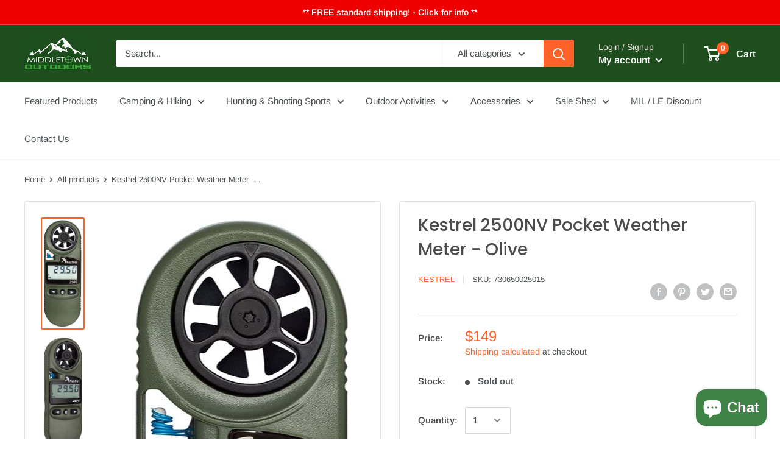

--- FILE ---
content_type: text/html; charset=utf-8
request_url: https://www.middletownoutdoors.com/products/kestrel-2500nv-pocket-weather-meter-olive
body_size: 45708
content:
<!doctype html>

<html class="no-js" lang="en">
  <head>
<!-- Start of Booster Apps Seo-0.1-->
<title>Kestrel 2500NV Pocket Weather Meter - Olive | Middletown Outdoors</title><meta name="description" content="Item Dimensions LxWxH2.01 x 5.98 x 2.99 inchesPower SourceBattery PoweredNumber of Batteries1 CR123A batteries required. (included)Display TypeLCD Details:Accurate, rugged handheld wind /airflow meter with large, replacea..." /><script type="application/ld+json">
  {
    "@context": "https://schema.org",
    "@type": "WebSite",
    "name": "Middletown Outdoors",
    "url": "https://www.middletownoutdoors.com",
    "potentialAction": {
      "@type": "SearchAction",
      "query-input": "required name=query",
      "target": "https://www.middletownoutdoors.com/search?q={query}"
    }
  }
</script><script type="application/ld+json">
  {
    "@context": "https://schema.org",
    "@type": "Product",
    "name": "Kestrel 2500NV Pocket Weather Meter - Olive",
    "brand": {"@type": "Brand","name": "Kestrel"},
    "sku": "730650025015",
    "mpn": "730650025015",
    "description": "\n\n\nItem Dimensions LxWxH\n2.01 x 5.98 x 2.99 inches\n\n\nPower Source\nBattery Powered\n\n\nNumber of Batteries\n1 CR123A batteries required. (included)\n\n\nDisplay Type\nLCD\n\n\n\n\n\n\n\n Details:\n\nAccurate, rugged handheld wind \/airflow meter with large, replaceable impeller, responsive temperature sensor and digital pressure altimeter; optional night-vision-preserving backlight\nMeasures and displays barometric pressure \u0026amp; 3-hour pressure trend, altitude, wind chill, air\/water\/snow temperature, current\/average\/maximum wind speeds on large, clear LCD\nWaterproof (IP-67), floats, drop-tested to military standards (MIL-STD-810G), patented\nIncludes slip-on protective cover, neck lanyard, CR2032 coin cell battery and 5-year warranty\nUsed in hunting, fishing, animal behavior prediction, varmint hunting, military operations, law enforcement, backpacking, camping, climbing, mountaineering, research and more\n\n\n\n\n\n\n\n\n \n\n\n\n\n\n\n\nIdeal for:\n\n\n\nHunters\nFishers\nHikers - Mountaineers\nEducation - Classroom\nFacilities Management\nIndoor Environment Monitoring\nSailing\nBoating\n\n\n\n\n\n\n\n\n\n\n\n\n\n\n\n",
    "url": "https://www.middletownoutdoors.com/products/kestrel-2500nv-pocket-weather-meter-olive","image": "https://www.middletownoutdoors.com/cdn/shop/products/61vjIcYiTJL._AC_SL1000_364x.jpg?v=1642716964","itemCondition": "https://schema.org/NewCondition",
    "offers": [{
          "@type": "Offer","price": "149.00","priceCurrency": "USD",
          "itemCondition": "https://schema.org/NewCondition",
          "url": "https://www.middletownoutdoors.com/products/kestrel-2500nv-pocket-weather-meter-olive?variant=42349445480685",
          "sku": "730650025015",
          "mpn": "730650025015",
          "availability" : "https://schema.org/OutOfStock",
          "priceValidUntil": "2026-02-22","gtin12": "730650025015"}]}
</script>
<!-- end of Booster Apps SEO -->

    <meta charset="utf-8"> 
    <meta http-equiv="X-UA-Compatible" content="IE=edge,chrome=1">
    <meta name="viewport" content="width=device-width, initial-scale=1.0, height=device-height, minimum-scale=1.0, maximum-scale=1.0">
    <meta name="theme-color" content="#ff6128">
    <meta name="facebook-domain-verification" content="vpi4hivaz9pel35rrx4pjj3naomq8w" />
<link rel="canonical" href="https://www.middletownoutdoors.com/products/kestrel-2500nv-pocket-weather-meter-olive"><link rel="shortcut icon" href="//www.middletownoutdoors.com/cdn/shop/files/C_Users_Register_AppData_Local_Packages_Microsoft.SkypeApp_kzf8qxf38zg5c_LocalState_d79529b7-5545-4aff-b44e-9b21719fd5ff_96x.jpg?v=1613672694" type="image/png"><link rel="preload" as="style" href="//www.middletownoutdoors.com/cdn/shop/t/8/assets/theme.scss.css?v=49904881928550830741759332326">

    <meta property="og:type" content="product">
  <meta property="og:title" content="Kestrel 2500NV Pocket Weather Meter - Olive"><meta property="og:image" content="http://www.middletownoutdoors.com/cdn/shop/products/61vjIcYiTJL._AC_SL1000_1024x.jpg?v=1642716964">
    <meta property="og:image:secure_url" content="https://www.middletownoutdoors.com/cdn/shop/products/61vjIcYiTJL._AC_SL1000_1024x.jpg?v=1642716964"><meta property="og:image" content="http://www.middletownoutdoors.com/cdn/shop/products/61YU8PGJjTL._AC_SL1000_1024x.jpg?v=1642716965">
    <meta property="og:image:secure_url" content="https://www.middletownoutdoors.com/cdn/shop/products/61YU8PGJjTL._AC_SL1000_1024x.jpg?v=1642716965"><meta property="og:image" content="http://www.middletownoutdoors.com/cdn/shop/products/714piAH8d9L._AC_SL1000_1024x.jpg?v=1642716964">
    <meta property="og:image:secure_url" content="https://www.middletownoutdoors.com/cdn/shop/products/714piAH8d9L._AC_SL1000_1024x.jpg?v=1642716964"><meta property="product:price:amount" content="149.00">
  <meta property="product:price:currency" content="USD"><meta property="og:description" content="Item Dimensions LxWxH 2.01 x 5.98 x 2.99 inches Power Source Battery Powered Number of Batteries 1 CR123A batteries required. (included) Display Type LCD  Details: Accurate, rugged handheld wind /airflow meter with large, replaceable impeller, responsive temperature sensor and digital pressure altimeter; optional night"><meta property="og:url" content="https://www.middletownoutdoors.com/products/kestrel-2500nv-pocket-weather-meter-olive">
<meta property="og:site_name" content="Middletown Outdoors"><meta name="twitter:card" content="summary"><meta name="twitter:title" content="Kestrel 2500NV Pocket Weather Meter - Olive">
  <meta name="twitter:description" content="


Item Dimensions LxWxH
2.01 x 5.98 x 2.99 inches


Power Source
Battery Powered


Number of Batteries
1 CR123A batteries required. (included)


Display Type
LCD







 Details:

Accurate, rugged handheld wind /airflow meter with large, replaceable impeller, responsive temperature sensor and digital pressure altimeter; optional night-vision-preserving backlight
Measures and displays barometric pressure &amp;amp; 3-hour pressure trend, altitude, wind chill, air/water/snow temperature, current/average/maximum wind speeds on large, clear LCD
Waterproof (IP-67), floats, drop-tested to military standards (MIL-STD-810G), patented
Includes slip-on protective cover, neck lanyard, CR2032 coin cell battery and 5-year warranty
Used in hunting, fishing, animal behavior prediction, varmint hunting, military operations, law enforcement, backpacking, camping, climbing, mountaineering, research and more








 







Ideal for:



Hunters
Fishers
Hikers - Mountaineers
Education - Classroom
Facilities Management
Indoor Environment Monitoring
Sailing
Boating















">
  <meta name="twitter:image" content="https://www.middletownoutdoors.com/cdn/shop/products/61vjIcYiTJL._AC_SL1000_600x600_crop_center.jpg?v=1642716964">
<link rel="preconnect" href="//fonts.shopifycdn.com">
    <link rel="dns-prefetch" href="//productreviews.shopifycdn.com">
    <link rel="dns-prefetch" href="//maps.googleapis.com">
    <link rel="dns-prefetch" href="//maps.gstatic.com">

    <script>window.performance && window.performance.mark && window.performance.mark('shopify.content_for_header.start');</script><meta name="google-site-verification" content="kT2Sk9Tg5GxS-HyPbsmALxswucU-6zg-WlSFc8z19nY">
<meta name="facebook-domain-verification" content="auhg6oe5d9rtaey6zheitapmiu5smn">
<meta name="facebook-domain-verification" content="vpi4hivaz9pel35rrx4pjj3naomq8w">
<meta id="shopify-digital-wallet" name="shopify-digital-wallet" content="/2323546185/digital_wallets/dialog">
<meta name="shopify-checkout-api-token" content="d40ccdae19701ec8714030db4b9f23b0">
<meta id="in-context-paypal-metadata" data-shop-id="2323546185" data-venmo-supported="true" data-environment="production" data-locale="en_US" data-paypal-v4="true" data-currency="USD">
<link rel="alternate" type="application/json+oembed" href="https://www.middletownoutdoors.com/products/kestrel-2500nv-pocket-weather-meter-olive.oembed">
<script async="async" src="/checkouts/internal/preloads.js?locale=en-US"></script>
<script id="shopify-features" type="application/json">{"accessToken":"d40ccdae19701ec8714030db4b9f23b0","betas":["rich-media-storefront-analytics"],"domain":"www.middletownoutdoors.com","predictiveSearch":true,"shopId":2323546185,"locale":"en"}</script>
<script>var Shopify = Shopify || {};
Shopify.shop = "middletown-outdoors.myshopify.com";
Shopify.locale = "en";
Shopify.currency = {"active":"USD","rate":"1.0"};
Shopify.country = "US";
Shopify.theme = {"name":"Warehouse with Installments message","id":130057699565,"schema_name":"Warehouse","schema_version":"1.8.0","theme_store_id":871,"role":"main"};
Shopify.theme.handle = "null";
Shopify.theme.style = {"id":null,"handle":null};
Shopify.cdnHost = "www.middletownoutdoors.com/cdn";
Shopify.routes = Shopify.routes || {};
Shopify.routes.root = "/";</script>
<script type="module">!function(o){(o.Shopify=o.Shopify||{}).modules=!0}(window);</script>
<script>!function(o){function n(){var o=[];function n(){o.push(Array.prototype.slice.apply(arguments))}return n.q=o,n}var t=o.Shopify=o.Shopify||{};t.loadFeatures=n(),t.autoloadFeatures=n()}(window);</script>
<script id="shop-js-analytics" type="application/json">{"pageType":"product"}</script>
<script defer="defer" async type="module" src="//www.middletownoutdoors.com/cdn/shopifycloud/shop-js/modules/v2/client.init-shop-cart-sync_BT-GjEfc.en.esm.js"></script>
<script defer="defer" async type="module" src="//www.middletownoutdoors.com/cdn/shopifycloud/shop-js/modules/v2/chunk.common_D58fp_Oc.esm.js"></script>
<script defer="defer" async type="module" src="//www.middletownoutdoors.com/cdn/shopifycloud/shop-js/modules/v2/chunk.modal_xMitdFEc.esm.js"></script>
<script type="module">
  await import("//www.middletownoutdoors.com/cdn/shopifycloud/shop-js/modules/v2/client.init-shop-cart-sync_BT-GjEfc.en.esm.js");
await import("//www.middletownoutdoors.com/cdn/shopifycloud/shop-js/modules/v2/chunk.common_D58fp_Oc.esm.js");
await import("//www.middletownoutdoors.com/cdn/shopifycloud/shop-js/modules/v2/chunk.modal_xMitdFEc.esm.js");

  window.Shopify.SignInWithShop?.initShopCartSync?.({"fedCMEnabled":true,"windoidEnabled":true});

</script>
<script>(function() {
  var isLoaded = false;
  function asyncLoad() {
    if (isLoaded) return;
    isLoaded = true;
    var urls = ["https:\/\/boostsales.apps.avada.io\/scripttag\/countdown\/avada-countdown.min.js?shop=middletown-outdoors.myshopify.com","https:\/\/boostsales.apps.avada.io\/scripttag\/badge\/avada-badge.min.js?shop=middletown-outdoors.myshopify.com"];
    for (var i = 0; i < urls.length; i++) {
      var s = document.createElement('script');
      s.type = 'text/javascript';
      s.async = true;
      s.src = urls[i];
      var x = document.getElementsByTagName('script')[0];
      x.parentNode.insertBefore(s, x);
    }
  };
  if(window.attachEvent) {
    window.attachEvent('onload', asyncLoad);
  } else {
    window.addEventListener('load', asyncLoad, false);
  }
})();</script>
<script id="__st">var __st={"a":2323546185,"offset":-18000,"reqid":"acb835e1-17d0-4bc4-a5e1-3df76c2401be-1769195273","pageurl":"www.middletownoutdoors.com\/products\/kestrel-2500nv-pocket-weather-meter-olive","u":"230666adb8c9","p":"product","rtyp":"product","rid":7550403281133};</script>
<script>window.ShopifyPaypalV4VisibilityTracking = true;</script>
<script id="captcha-bootstrap">!function(){'use strict';const t='contact',e='account',n='new_comment',o=[[t,t],['blogs',n],['comments',n],[t,'customer']],c=[[e,'customer_login'],[e,'guest_login'],[e,'recover_customer_password'],[e,'create_customer']],r=t=>t.map((([t,e])=>`form[action*='/${t}']:not([data-nocaptcha='true']) input[name='form_type'][value='${e}']`)).join(','),a=t=>()=>t?[...document.querySelectorAll(t)].map((t=>t.form)):[];function s(){const t=[...o],e=r(t);return a(e)}const i='password',u='form_key',d=['recaptcha-v3-token','g-recaptcha-response','h-captcha-response',i],f=()=>{try{return window.sessionStorage}catch{return}},m='__shopify_v',_=t=>t.elements[u];function p(t,e,n=!1){try{const o=window.sessionStorage,c=JSON.parse(o.getItem(e)),{data:r}=function(t){const{data:e,action:n}=t;return t[m]||n?{data:e,action:n}:{data:t,action:n}}(c);for(const[e,n]of Object.entries(r))t.elements[e]&&(t.elements[e].value=n);n&&o.removeItem(e)}catch(o){console.error('form repopulation failed',{error:o})}}const l='form_type',E='cptcha';function T(t){t.dataset[E]=!0}const w=window,h=w.document,L='Shopify',v='ce_forms',y='captcha';let A=!1;((t,e)=>{const n=(g='f06e6c50-85a8-45c8-87d0-21a2b65856fe',I='https://cdn.shopify.com/shopifycloud/storefront-forms-hcaptcha/ce_storefront_forms_captcha_hcaptcha.v1.5.2.iife.js',D={infoText:'Protected by hCaptcha',privacyText:'Privacy',termsText:'Terms'},(t,e,n)=>{const o=w[L][v],c=o.bindForm;if(c)return c(t,g,e,D).then(n);var r;o.q.push([[t,g,e,D],n]),r=I,A||(h.body.append(Object.assign(h.createElement('script'),{id:'captcha-provider',async:!0,src:r})),A=!0)});var g,I,D;w[L]=w[L]||{},w[L][v]=w[L][v]||{},w[L][v].q=[],w[L][y]=w[L][y]||{},w[L][y].protect=function(t,e){n(t,void 0,e),T(t)},Object.freeze(w[L][y]),function(t,e,n,w,h,L){const[v,y,A,g]=function(t,e,n){const i=e?o:[],u=t?c:[],d=[...i,...u],f=r(d),m=r(i),_=r(d.filter((([t,e])=>n.includes(e))));return[a(f),a(m),a(_),s()]}(w,h,L),I=t=>{const e=t.target;return e instanceof HTMLFormElement?e:e&&e.form},D=t=>v().includes(t);t.addEventListener('submit',(t=>{const e=I(t);if(!e)return;const n=D(e)&&!e.dataset.hcaptchaBound&&!e.dataset.recaptchaBound,o=_(e),c=g().includes(e)&&(!o||!o.value);(n||c)&&t.preventDefault(),c&&!n&&(function(t){try{if(!f())return;!function(t){const e=f();if(!e)return;const n=_(t);if(!n)return;const o=n.value;o&&e.removeItem(o)}(t);const e=Array.from(Array(32),(()=>Math.random().toString(36)[2])).join('');!function(t,e){_(t)||t.append(Object.assign(document.createElement('input'),{type:'hidden',name:u})),t.elements[u].value=e}(t,e),function(t,e){const n=f();if(!n)return;const o=[...t.querySelectorAll(`input[type='${i}']`)].map((({name:t})=>t)),c=[...d,...o],r={};for(const[a,s]of new FormData(t).entries())c.includes(a)||(r[a]=s);n.setItem(e,JSON.stringify({[m]:1,action:t.action,data:r}))}(t,e)}catch(e){console.error('failed to persist form',e)}}(e),e.submit())}));const S=(t,e)=>{t&&!t.dataset[E]&&(n(t,e.some((e=>e===t))),T(t))};for(const o of['focusin','change'])t.addEventListener(o,(t=>{const e=I(t);D(e)&&S(e,y())}));const B=e.get('form_key'),M=e.get(l),P=B&&M;t.addEventListener('DOMContentLoaded',(()=>{const t=y();if(P)for(const e of t)e.elements[l].value===M&&p(e,B);[...new Set([...A(),...v().filter((t=>'true'===t.dataset.shopifyCaptcha))])].forEach((e=>S(e,t)))}))}(h,new URLSearchParams(w.location.search),n,t,e,['guest_login'])})(!0,!0)}();</script>
<script integrity="sha256-4kQ18oKyAcykRKYeNunJcIwy7WH5gtpwJnB7kiuLZ1E=" data-source-attribution="shopify.loadfeatures" defer="defer" src="//www.middletownoutdoors.com/cdn/shopifycloud/storefront/assets/storefront/load_feature-a0a9edcb.js" crossorigin="anonymous"></script>
<script data-source-attribution="shopify.dynamic_checkout.dynamic.init">var Shopify=Shopify||{};Shopify.PaymentButton=Shopify.PaymentButton||{isStorefrontPortableWallets:!0,init:function(){window.Shopify.PaymentButton.init=function(){};var t=document.createElement("script");t.src="https://www.middletownoutdoors.com/cdn/shopifycloud/portable-wallets/latest/portable-wallets.en.js",t.type="module",document.head.appendChild(t)}};
</script>
<script data-source-attribution="shopify.dynamic_checkout.buyer_consent">
  function portableWalletsHideBuyerConsent(e){var t=document.getElementById("shopify-buyer-consent"),n=document.getElementById("shopify-subscription-policy-button");t&&n&&(t.classList.add("hidden"),t.setAttribute("aria-hidden","true"),n.removeEventListener("click",e))}function portableWalletsShowBuyerConsent(e){var t=document.getElementById("shopify-buyer-consent"),n=document.getElementById("shopify-subscription-policy-button");t&&n&&(t.classList.remove("hidden"),t.removeAttribute("aria-hidden"),n.addEventListener("click",e))}window.Shopify?.PaymentButton&&(window.Shopify.PaymentButton.hideBuyerConsent=portableWalletsHideBuyerConsent,window.Shopify.PaymentButton.showBuyerConsent=portableWalletsShowBuyerConsent);
</script>
<script>
  function portableWalletsCleanup(e){e&&e.src&&console.error("Failed to load portable wallets script "+e.src);var t=document.querySelectorAll("shopify-accelerated-checkout .shopify-payment-button__skeleton, shopify-accelerated-checkout-cart .wallet-cart-button__skeleton"),e=document.getElementById("shopify-buyer-consent");for(let e=0;e<t.length;e++)t[e].remove();e&&e.remove()}function portableWalletsNotLoadedAsModule(e){e instanceof ErrorEvent&&"string"==typeof e.message&&e.message.includes("import.meta")&&"string"==typeof e.filename&&e.filename.includes("portable-wallets")&&(window.removeEventListener("error",portableWalletsNotLoadedAsModule),window.Shopify.PaymentButton.failedToLoad=e,"loading"===document.readyState?document.addEventListener("DOMContentLoaded",window.Shopify.PaymentButton.init):window.Shopify.PaymentButton.init())}window.addEventListener("error",portableWalletsNotLoadedAsModule);
</script>

<script type="module" src="https://www.middletownoutdoors.com/cdn/shopifycloud/portable-wallets/latest/portable-wallets.en.js" onError="portableWalletsCleanup(this)" crossorigin="anonymous"></script>
<script nomodule>
  document.addEventListener("DOMContentLoaded", portableWalletsCleanup);
</script>

<link id="shopify-accelerated-checkout-styles" rel="stylesheet" media="screen" href="https://www.middletownoutdoors.com/cdn/shopifycloud/portable-wallets/latest/accelerated-checkout-backwards-compat.css" crossorigin="anonymous">
<style id="shopify-accelerated-checkout-cart">
        #shopify-buyer-consent {
  margin-top: 1em;
  display: inline-block;
  width: 100%;
}

#shopify-buyer-consent.hidden {
  display: none;
}

#shopify-subscription-policy-button {
  background: none;
  border: none;
  padding: 0;
  text-decoration: underline;
  font-size: inherit;
  cursor: pointer;
}

#shopify-subscription-policy-button::before {
  box-shadow: none;
}

      </style>

<script>window.performance && window.performance.mark && window.performance.mark('shopify.content_for_header.end');</script>

    
  <script type="application/ld+json">
  {
    "@context": "http://schema.org",
    "@type": "Product",
    "offers": [{
          "@type": "Offer",
          "name": "Default Title",
          "availability":"https://schema.org/OutOfStock",
          "price": 149.0,
          "priceCurrency": "USD",
          "priceValidUntil": "2026-02-02","sku": "730650025015","url": "/products/kestrel-2500nv-pocket-weather-meter-olive/products/kestrel-2500nv-pocket-weather-meter-olive?variant=42349445480685"
        }
],
      "gtin12": "730650025015",
      "productId": "730650025015",
    "brand": {
      "name": "Kestrel"
    },
    "name": "Kestrel 2500NV Pocket Weather Meter - Olive",
    "description": "\n\n\nItem Dimensions LxWxH\n2.01 x 5.98 x 2.99 inches\n\n\nPower Source\nBattery Powered\n\n\nNumber of Batteries\n1 CR123A batteries required. (included)\n\n\nDisplay Type\nLCD\n\n\n\n\n\n\n\n Details:\n\nAccurate, rugged handheld wind \/airflow meter with large, replaceable impeller, responsive temperature sensor and digital pressure altimeter; optional night-vision-preserving backlight\nMeasures and displays barometric pressure \u0026amp; 3-hour pressure trend, altitude, wind chill, air\/water\/snow temperature, current\/average\/maximum wind speeds on large, clear LCD\nWaterproof (IP-67), floats, drop-tested to military standards (MIL-STD-810G), patented\nIncludes slip-on protective cover, neck lanyard, CR2032 coin cell battery and 5-year warranty\nUsed in hunting, fishing, animal behavior prediction, varmint hunting, military operations, law enforcement, backpacking, camping, climbing, mountaineering, research and more\n\n\n\n\n\n\n\n\n \n\n\n\n\n\n\n\nIdeal for:\n\n\n\nHunters\nFishers\nHikers - Mountaineers\nEducation - Classroom\nFacilities Management\nIndoor Environment Monitoring\nSailing\nBoating\n\n\n\n\n\n\n\n\n\n\n\n\n\n\n\n",
    "category": "Weather Device",
    "url": "/products/kestrel-2500nv-pocket-weather-meter-olive/products/kestrel-2500nv-pocket-weather-meter-olive",
    "sku": "730650025015",
    "image": {
      "@type": "ImageObject",
      "url": "https://www.middletownoutdoors.com/cdn/shop/products/61vjIcYiTJL._AC_SL1000_1024x.jpg?v=1642716964",
      "image": "https://www.middletownoutdoors.com/cdn/shop/products/61vjIcYiTJL._AC_SL1000_1024x.jpg?v=1642716964",
      "name": "Kestrel 2500NV Pocket Weather Meter - Olive - Middletown Outdoors",
      "width": "1024",
      "height": "1024"
    }
  }
  </script>



  <script type="application/ld+json">
  {
    "@context": "http://schema.org",
    "@type": "BreadcrumbList",
  "itemListElement": [{
      "@type": "ListItem",
      "position": 1,
      "name": "Home",
      "item": "https://www.middletownoutdoors.com"
    },{
          "@type": "ListItem",
          "position": 2,
          "name": "Kestrel 2500NV Pocket Weather Meter - Olive",
          "item": "https://www.middletownoutdoors.com/products/kestrel-2500nv-pocket-weather-meter-olive"
        }]
  }
  </script>


    <script>
      // This allows to expose several variables to the global scope, to be used in scripts
      window.theme = {
        pageType: "product",
        cartCount: 0,
        moneyFormat: "${{amount}}",
        moneyWithCurrencyFormat: "${{amount}} USD",
        showDiscount: true,
        discountMode: "percentage",
        searchMode: "product,article,page",
        cartType: "drawer"
      };

      window.routes = {
        rootUrl: "\/",
        cartUrl: "\/cart",
        cartAddUrl: "\/cart\/add",
        cartChangeUrl: "\/cart\/change",
        searchUrl: "\/search",
        productRecommendationsUrl: "\/recommendations\/products"
      };

      window.languages = {
        collectionOnSaleLabel: "Save {{savings}}",
        productFormUnavailable: "Unavailable",
        productFormAddToCart: "Add to cart",
        productFormSoldOut: "Sold out",
        shippingEstimatorNoResults: "No shipping could be found for your address.",
        shippingEstimatorOneResult: "There is one shipping rate for your address:",
        shippingEstimatorMultipleResults: "There are {{count}} shipping rates for your address:",
        shippingEstimatorErrors: "There are some errors:"
      };

      window.lazySizesConfig = {
        loadHidden: false,
        hFac: 0.8,
        expFactor: 3,
        customMedia: {
          '--phone': '(max-width: 640px)',
          '--tablet': '(min-width: 641px) and (max-width: 1023px)',
          '--lap': '(min-width: 1024px)'
        }
      };

      document.documentElement.className = document.documentElement.className.replace('no-js', 'js');
    </script>

    <script src="//www.middletownoutdoors.com/cdn/shop/t/8/assets/lazysizes.min.js?v=38423348123636194381641869814" async></script><script src="//polyfill-fastly.net/v3/polyfill.min.js?unknown=polyfill&features=fetch,Element.prototype.closest,Element.prototype.matches,Element.prototype.remove,Element.prototype.classList,Array.prototype.includes,Array.prototype.fill,String.prototype.includes,String.prototype.padStart,Object.assign,CustomEvent,Intl,URL,DOMTokenList,IntersectionObserver,IntersectionObserverEntry" defer></script>
    <script src="//www.middletownoutdoors.com/cdn/shop/t/8/assets/libs.min.js?v=141095812039519903031641869814" defer></script>
    <script src="//www.middletownoutdoors.com/cdn/shop/t/8/assets/theme.min.js?v=136109282511134679311641869816" defer></script>
    <script src="//www.middletownoutdoors.com/cdn/shop/t/8/assets/custom.js?v=90373254691674712701641869811" defer></script>

    <link rel="stylesheet" href="//www.middletownoutdoors.com/cdn/shop/t/8/assets/theme.scss.css?v=49904881928550830741759332326">

    <script>
      (function () {
        window.onpageshow = function() {
          // We force re-freshing the cart content onpageshow, as most browsers will serve a cache copy when hitting the
          // back button, which cause staled data
          document.documentElement.dispatchEvent(new CustomEvent('cart:refresh', {
            bubbles: true
          }));
        };
      })();
    </script>
    <script src="https://cdn.younet.network/main.js"></script>
<!-- BEGIN app block: shopify://apps/judge-me-reviews/blocks/judgeme_core/61ccd3b1-a9f2-4160-9fe9-4fec8413e5d8 --><!-- Start of Judge.me Core -->






<link rel="dns-prefetch" href="https://cdnwidget.judge.me">
<link rel="dns-prefetch" href="https://cdn.judge.me">
<link rel="dns-prefetch" href="https://cdn1.judge.me">
<link rel="dns-prefetch" href="https://api.judge.me">

<script data-cfasync='false' class='jdgm-settings-script'>window.jdgmSettings={"pagination":5,"disable_web_reviews":false,"badge_no_review_text":"No reviews","badge_n_reviews_text":"{{ n }} review/reviews","hide_badge_preview_if_no_reviews":true,"badge_hide_text":false,"enforce_center_preview_badge":false,"widget_title":"Customer Reviews","widget_open_form_text":"Write a review","widget_close_form_text":"Cancel review","widget_refresh_page_text":"Refresh page","widget_summary_text":"Based on {{ number_of_reviews }} review/reviews","widget_no_review_text":"Be the first to write a review","widget_name_field_text":"Display name","widget_verified_name_field_text":"Verified Name (public)","widget_name_placeholder_text":"Display name","widget_required_field_error_text":"This field is required.","widget_email_field_text":"Email address","widget_verified_email_field_text":"Verified Email (private, can not be edited)","widget_email_placeholder_text":"Your email address","widget_email_field_error_text":"Please enter a valid email address.","widget_rating_field_text":"Rating","widget_review_title_field_text":"Review Title","widget_review_title_placeholder_text":"Give your review a title","widget_review_body_field_text":"Review content","widget_review_body_placeholder_text":"Start writing here...","widget_pictures_field_text":"Picture/Video (optional)","widget_submit_review_text":"Submit Review","widget_submit_verified_review_text":"Submit Verified Review","widget_submit_success_msg_with_auto_publish":"Thank you! Please refresh the page in a few moments to see your review. You can remove or edit your review by logging into \u003ca href='https://judge.me/login' target='_blank' rel='nofollow noopener'\u003eJudge.me\u003c/a\u003e","widget_submit_success_msg_no_auto_publish":"Thank you! Your review will be published as soon as it is approved by the shop admin. You can remove or edit your review by logging into \u003ca href='https://judge.me/login' target='_blank' rel='nofollow noopener'\u003eJudge.me\u003c/a\u003e","widget_show_default_reviews_out_of_total_text":"Showing {{ n_reviews_shown }} out of {{ n_reviews }} reviews.","widget_show_all_link_text":"Show all","widget_show_less_link_text":"Show less","widget_author_said_text":"{{ reviewer_name }} said:","widget_days_text":"{{ n }} days ago","widget_weeks_text":"{{ n }} week/weeks ago","widget_months_text":"{{ n }} month/months ago","widget_years_text":"{{ n }} year/years ago","widget_yesterday_text":"Yesterday","widget_today_text":"Today","widget_replied_text":"\u003e\u003e {{ shop_name }} replied:","widget_read_more_text":"Read more","widget_reviewer_name_as_initial":"","widget_rating_filter_color":"#fbcd0a","widget_rating_filter_see_all_text":"See all reviews","widget_sorting_most_recent_text":"Most Recent","widget_sorting_highest_rating_text":"Highest Rating","widget_sorting_lowest_rating_text":"Lowest Rating","widget_sorting_with_pictures_text":"Only Pictures","widget_sorting_most_helpful_text":"Most Helpful","widget_open_question_form_text":"Ask a question","widget_reviews_subtab_text":"Reviews","widget_questions_subtab_text":"Questions","widget_question_label_text":"Question","widget_answer_label_text":"Answer","widget_question_placeholder_text":"Write your question here","widget_submit_question_text":"Submit Question","widget_question_submit_success_text":"Thank you for your question! We will notify you once it gets answered.","verified_badge_text":"Verified","verified_badge_bg_color":"","verified_badge_text_color":"","verified_badge_placement":"left-of-reviewer-name","widget_review_max_height":"","widget_hide_border":false,"widget_social_share":false,"widget_thumb":false,"widget_review_location_show":false,"widget_location_format":"","all_reviews_include_out_of_store_products":true,"all_reviews_out_of_store_text":"(out of store)","all_reviews_pagination":100,"all_reviews_product_name_prefix_text":"about","enable_review_pictures":true,"enable_question_anwser":false,"widget_theme":"default","review_date_format":"mm/dd/yyyy","default_sort_method":"most-recent","widget_product_reviews_subtab_text":"Product Reviews","widget_shop_reviews_subtab_text":"Shop Reviews","widget_other_products_reviews_text":"Reviews for other products","widget_store_reviews_subtab_text":"Store reviews","widget_no_store_reviews_text":"This store hasn't received any reviews yet","widget_web_restriction_product_reviews_text":"This product hasn't received any reviews yet","widget_no_items_text":"No items found","widget_show_more_text":"Show more","widget_write_a_store_review_text":"Write a Store Review","widget_other_languages_heading":"Reviews in Other Languages","widget_translate_review_text":"Translate review to {{ language }}","widget_translating_review_text":"Translating...","widget_show_original_translation_text":"Show original ({{ language }})","widget_translate_review_failed_text":"Review couldn't be translated.","widget_translate_review_retry_text":"Retry","widget_translate_review_try_again_later_text":"Try again later","show_product_url_for_grouped_product":false,"widget_sorting_pictures_first_text":"Pictures First","show_pictures_on_all_rev_page_mobile":false,"show_pictures_on_all_rev_page_desktop":false,"floating_tab_hide_mobile_install_preference":false,"floating_tab_button_name":"★ Reviews","floating_tab_title":"Let customers speak for us","floating_tab_button_color":"","floating_tab_button_background_color":"","floating_tab_url":"","floating_tab_url_enabled":false,"floating_tab_tab_style":"text","all_reviews_text_badge_text":"Customers rate us {{ shop.metafields.judgeme.all_reviews_rating | round: 1 }}/5 based on {{ shop.metafields.judgeme.all_reviews_count }} reviews.","all_reviews_text_badge_text_branded_style":"{{ shop.metafields.judgeme.all_reviews_rating | round: 1 }} out of 5 stars based on {{ shop.metafields.judgeme.all_reviews_count }} reviews","is_all_reviews_text_badge_a_link":false,"show_stars_for_all_reviews_text_badge":false,"all_reviews_text_badge_url":"","all_reviews_text_style":"branded","all_reviews_text_color_style":"judgeme_brand_color","all_reviews_text_color":"#108474","all_reviews_text_show_jm_brand":true,"featured_carousel_show_header":true,"featured_carousel_title":"Let customers speak for us","testimonials_carousel_title":"Customers are saying","videos_carousel_title":"Real customer stories","cards_carousel_title":"Customers are saying","featured_carousel_count_text":"from {{ n }} reviews","featured_carousel_add_link_to_all_reviews_page":false,"featured_carousel_url":"","featured_carousel_show_images":true,"featured_carousel_autoslide_interval":5,"featured_carousel_arrows_on_the_sides":false,"featured_carousel_height":250,"featured_carousel_width":80,"featured_carousel_image_size":0,"featured_carousel_image_height":250,"featured_carousel_arrow_color":"#eeeeee","verified_count_badge_style":"branded","verified_count_badge_orientation":"horizontal","verified_count_badge_color_style":"judgeme_brand_color","verified_count_badge_color":"#108474","is_verified_count_badge_a_link":false,"verified_count_badge_url":"","verified_count_badge_show_jm_brand":true,"widget_rating_preset_default":5,"widget_first_sub_tab":"product-reviews","widget_show_histogram":true,"widget_histogram_use_custom_color":false,"widget_pagination_use_custom_color":false,"widget_star_use_custom_color":false,"widget_verified_badge_use_custom_color":false,"widget_write_review_use_custom_color":false,"picture_reminder_submit_button":"Upload Pictures","enable_review_videos":false,"mute_video_by_default":false,"widget_sorting_videos_first_text":"Videos First","widget_review_pending_text":"Pending","featured_carousel_items_for_large_screen":3,"social_share_options_order":"Facebook,Twitter","remove_microdata_snippet":false,"disable_json_ld":false,"enable_json_ld_products":false,"preview_badge_show_question_text":false,"preview_badge_no_question_text":"No questions","preview_badge_n_question_text":"{{ number_of_questions }} question/questions","qa_badge_show_icon":false,"qa_badge_position":"same-row","remove_judgeme_branding":false,"widget_add_search_bar":false,"widget_search_bar_placeholder":"Search","widget_sorting_verified_only_text":"Verified only","featured_carousel_theme":"default","featured_carousel_show_rating":true,"featured_carousel_show_title":true,"featured_carousel_show_body":true,"featured_carousel_show_date":false,"featured_carousel_show_reviewer":true,"featured_carousel_show_product":false,"featured_carousel_header_background_color":"#108474","featured_carousel_header_text_color":"#ffffff","featured_carousel_name_product_separator":"reviewed","featured_carousel_full_star_background":"#108474","featured_carousel_empty_star_background":"#dadada","featured_carousel_vertical_theme_background":"#f9fafb","featured_carousel_verified_badge_enable":true,"featured_carousel_verified_badge_color":"#108474","featured_carousel_border_style":"round","featured_carousel_review_line_length_limit":3,"featured_carousel_more_reviews_button_text":"Read more reviews","featured_carousel_view_product_button_text":"View product","all_reviews_page_load_reviews_on":"scroll","all_reviews_page_load_more_text":"Load More Reviews","disable_fb_tab_reviews":false,"enable_ajax_cdn_cache":false,"widget_advanced_speed_features":5,"widget_public_name_text":"displayed publicly like","default_reviewer_name":"John Smith","default_reviewer_name_has_non_latin":true,"widget_reviewer_anonymous":"Anonymous","medals_widget_title":"Judge.me Review Medals","medals_widget_background_color":"#f9fafb","medals_widget_position":"footer_all_pages","medals_widget_border_color":"#f9fafb","medals_widget_verified_text_position":"left","medals_widget_use_monochromatic_version":false,"medals_widget_elements_color":"#108474","show_reviewer_avatar":true,"widget_invalid_yt_video_url_error_text":"Not a YouTube video URL","widget_max_length_field_error_text":"Please enter no more than {0} characters.","widget_show_country_flag":false,"widget_show_collected_via_shop_app":true,"widget_verified_by_shop_badge_style":"light","widget_verified_by_shop_text":"Verified by Shop","widget_show_photo_gallery":false,"widget_load_with_code_splitting":true,"widget_ugc_install_preference":false,"widget_ugc_title":"Made by us, Shared by you","widget_ugc_subtitle":"Tag us to see your picture featured in our page","widget_ugc_arrows_color":"#ffffff","widget_ugc_primary_button_text":"Buy Now","widget_ugc_primary_button_background_color":"#108474","widget_ugc_primary_button_text_color":"#ffffff","widget_ugc_primary_button_border_width":"0","widget_ugc_primary_button_border_style":"none","widget_ugc_primary_button_border_color":"#108474","widget_ugc_primary_button_border_radius":"25","widget_ugc_secondary_button_text":"Load More","widget_ugc_secondary_button_background_color":"#ffffff","widget_ugc_secondary_button_text_color":"#108474","widget_ugc_secondary_button_border_width":"2","widget_ugc_secondary_button_border_style":"solid","widget_ugc_secondary_button_border_color":"#108474","widget_ugc_secondary_button_border_radius":"25","widget_ugc_reviews_button_text":"View Reviews","widget_ugc_reviews_button_background_color":"#ffffff","widget_ugc_reviews_button_text_color":"#108474","widget_ugc_reviews_button_border_width":"2","widget_ugc_reviews_button_border_style":"solid","widget_ugc_reviews_button_border_color":"#108474","widget_ugc_reviews_button_border_radius":"25","widget_ugc_reviews_button_link_to":"judgeme-reviews-page","widget_ugc_show_post_date":true,"widget_ugc_max_width":"800","widget_rating_metafield_value_type":true,"widget_primary_color":"#4C4C4C","widget_enable_secondary_color":false,"widget_secondary_color":"#edf5f5","widget_summary_average_rating_text":"{{ average_rating }} out of 5","widget_media_grid_title":"Customer photos \u0026 videos","widget_media_grid_see_more_text":"See more","widget_round_style":false,"widget_show_product_medals":true,"widget_verified_by_judgeme_text":"Verified by Judge.me","widget_show_store_medals":true,"widget_verified_by_judgeme_text_in_store_medals":"Verified by Judge.me","widget_media_field_exceed_quantity_message":"Sorry, we can only accept {{ max_media }} for one review.","widget_media_field_exceed_limit_message":"{{ file_name }} is too large, please select a {{ media_type }} less than {{ size_limit }}MB.","widget_review_submitted_text":"Review Submitted!","widget_question_submitted_text":"Question Submitted!","widget_close_form_text_question":"Cancel","widget_write_your_answer_here_text":"Write your answer here","widget_enabled_branded_link":true,"widget_show_collected_by_judgeme":true,"widget_reviewer_name_color":"","widget_write_review_text_color":"","widget_write_review_bg_color":"","widget_collected_by_judgeme_text":"collected by Judge.me","widget_pagination_type":"standard","widget_load_more_text":"Load More","widget_load_more_color":"#108474","widget_full_review_text":"Full Review","widget_read_more_reviews_text":"Read More Reviews","widget_read_questions_text":"Read Questions","widget_questions_and_answers_text":"Questions \u0026 Answers","widget_verified_by_text":"Verified by","widget_verified_text":"Verified","widget_number_of_reviews_text":"{{ number_of_reviews }} reviews","widget_back_button_text":"Back","widget_next_button_text":"Next","widget_custom_forms_filter_button":"Filters","custom_forms_style":"horizontal","widget_show_review_information":false,"how_reviews_are_collected":"How reviews are collected?","widget_show_review_keywords":false,"widget_gdpr_statement":"How we use your data: We'll only contact you about the review you left, and only if necessary. By submitting your review, you agree to Judge.me's \u003ca href='https://judge.me/terms' target='_blank' rel='nofollow noopener'\u003eterms\u003c/a\u003e, \u003ca href='https://judge.me/privacy' target='_blank' rel='nofollow noopener'\u003eprivacy\u003c/a\u003e and \u003ca href='https://judge.me/content-policy' target='_blank' rel='nofollow noopener'\u003econtent\u003c/a\u003e policies.","widget_multilingual_sorting_enabled":false,"widget_translate_review_content_enabled":false,"widget_translate_review_content_method":"manual","popup_widget_review_selection":"automatically_with_pictures","popup_widget_round_border_style":true,"popup_widget_show_title":true,"popup_widget_show_body":true,"popup_widget_show_reviewer":false,"popup_widget_show_product":true,"popup_widget_show_pictures":true,"popup_widget_use_review_picture":true,"popup_widget_show_on_home_page":true,"popup_widget_show_on_product_page":true,"popup_widget_show_on_collection_page":true,"popup_widget_show_on_cart_page":true,"popup_widget_position":"bottom_left","popup_widget_first_review_delay":5,"popup_widget_duration":5,"popup_widget_interval":5,"popup_widget_review_count":5,"popup_widget_hide_on_mobile":true,"review_snippet_widget_round_border_style":true,"review_snippet_widget_card_color":"#FFFFFF","review_snippet_widget_slider_arrows_background_color":"#FFFFFF","review_snippet_widget_slider_arrows_color":"#000000","review_snippet_widget_star_color":"#108474","show_product_variant":false,"all_reviews_product_variant_label_text":"Variant: ","widget_show_verified_branding":true,"widget_ai_summary_title":"Customers say","widget_ai_summary_disclaimer":"AI-powered review summary based on recent customer reviews","widget_show_ai_summary":false,"widget_show_ai_summary_bg":false,"widget_show_review_title_input":true,"redirect_reviewers_invited_via_email":"external_form","request_store_review_after_product_review":false,"request_review_other_products_in_order":false,"review_form_color_scheme":"default","review_form_corner_style":"square","review_form_star_color":{},"review_form_text_color":"#333333","review_form_background_color":"#ffffff","review_form_field_background_color":"#fafafa","review_form_button_color":{},"review_form_button_text_color":"#ffffff","review_form_modal_overlay_color":"#000000","review_content_screen_title_text":"How would you rate this product?","review_content_introduction_text":"We would love it if you would share a bit about your experience.","store_review_form_title_text":"How would you rate this store?","store_review_form_introduction_text":"We would love it if you would share a bit about your experience.","show_review_guidance_text":true,"one_star_review_guidance_text":"Poor","five_star_review_guidance_text":"Great","customer_information_screen_title_text":"About you","customer_information_introduction_text":"Please tell us more about you.","custom_questions_screen_title_text":"Your experience in more detail","custom_questions_introduction_text":"Here are a few questions to help us understand more about your experience.","review_submitted_screen_title_text":"Thanks for your review!","review_submitted_screen_thank_you_text":"We are processing it and it will appear on the store soon.","review_submitted_screen_email_verification_text":"Please confirm your email by clicking the link we just sent you. This helps us keep reviews authentic.","review_submitted_request_store_review_text":"Would you like to share your experience of shopping with us?","review_submitted_review_other_products_text":"Would you like to review these products?","store_review_screen_title_text":"Would you like to share your experience of shopping with us?","store_review_introduction_text":"We value your feedback and use it to improve. Please share any thoughts or suggestions you have.","reviewer_media_screen_title_picture_text":"Share a picture","reviewer_media_introduction_picture_text":"Upload a photo to support your review.","reviewer_media_screen_title_video_text":"Share a video","reviewer_media_introduction_video_text":"Upload a video to support your review.","reviewer_media_screen_title_picture_or_video_text":"Share a picture or video","reviewer_media_introduction_picture_or_video_text":"Upload a photo or video to support your review.","reviewer_media_youtube_url_text":"Paste your Youtube URL here","advanced_settings_next_step_button_text":"Next","advanced_settings_close_review_button_text":"Close","modal_write_review_flow":false,"write_review_flow_required_text":"Required","write_review_flow_privacy_message_text":"We respect your privacy.","write_review_flow_anonymous_text":"Post review as anonymous","write_review_flow_visibility_text":"This won't be visible to other customers.","write_review_flow_multiple_selection_help_text":"Select as many as you like","write_review_flow_single_selection_help_text":"Select one option","write_review_flow_required_field_error_text":"This field is required","write_review_flow_invalid_email_error_text":"Please enter a valid email address","write_review_flow_max_length_error_text":"Max. {{ max_length }} characters.","write_review_flow_media_upload_text":"\u003cb\u003eClick to upload\u003c/b\u003e or drag and drop","write_review_flow_gdpr_statement":"We'll only contact you about your review if necessary. By submitting your review, you agree to our \u003ca href='https://judge.me/terms' target='_blank' rel='nofollow noopener'\u003eterms and conditions\u003c/a\u003e and \u003ca href='https://judge.me/privacy' target='_blank' rel='nofollow noopener'\u003eprivacy policy\u003c/a\u003e.","rating_only_reviews_enabled":false,"show_negative_reviews_help_screen":false,"new_review_flow_help_screen_rating_threshold":3,"negative_review_resolution_screen_title_text":"Tell us more","negative_review_resolution_text":"Your experience matters to us. If there were issues with your purchase, we're here to help. Feel free to reach out to us, we'd love the opportunity to make things right.","negative_review_resolution_button_text":"Contact us","negative_review_resolution_proceed_with_review_text":"Leave a review","negative_review_resolution_subject":"Issue with purchase from {{ shop_name }}.{{ order_name }}","preview_badge_collection_page_install_status":false,"widget_review_custom_css":"","preview_badge_custom_css":"","preview_badge_stars_count":"5-stars","featured_carousel_custom_css":"","floating_tab_custom_css":"","all_reviews_widget_custom_css":"","medals_widget_custom_css":"","verified_badge_custom_css":"","all_reviews_text_custom_css":"","transparency_badges_collected_via_store_invite":false,"transparency_badges_from_another_provider":false,"transparency_badges_collected_from_store_visitor":false,"transparency_badges_collected_by_verified_review_provider":false,"transparency_badges_earned_reward":false,"transparency_badges_collected_via_store_invite_text":"Review collected via store invitation","transparency_badges_from_another_provider_text":"Review collected from another provider","transparency_badges_collected_from_store_visitor_text":"Review collected from a store visitor","transparency_badges_written_in_google_text":"Review written in Google","transparency_badges_written_in_etsy_text":"Review written in Etsy","transparency_badges_written_in_shop_app_text":"Review written in Shop App","transparency_badges_earned_reward_text":"Review earned a reward for future purchase","product_review_widget_per_page":10,"widget_store_review_label_text":"Review about the store","checkout_comment_extension_title_on_product_page":"Customer Comments","checkout_comment_extension_num_latest_comment_show":5,"checkout_comment_extension_format":"name_and_timestamp","checkout_comment_customer_name":"last_initial","checkout_comment_comment_notification":true,"preview_badge_collection_page_install_preference":false,"preview_badge_home_page_install_preference":false,"preview_badge_product_page_install_preference":false,"review_widget_install_preference":"","review_carousel_install_preference":false,"floating_reviews_tab_install_preference":"none","verified_reviews_count_badge_install_preference":false,"all_reviews_text_install_preference":false,"review_widget_best_location":false,"judgeme_medals_install_preference":false,"review_widget_revamp_enabled":false,"review_widget_qna_enabled":false,"review_widget_header_theme":"minimal","review_widget_widget_title_enabled":true,"review_widget_header_text_size":"medium","review_widget_header_text_weight":"regular","review_widget_average_rating_style":"compact","review_widget_bar_chart_enabled":true,"review_widget_bar_chart_type":"numbers","review_widget_bar_chart_style":"standard","review_widget_expanded_media_gallery_enabled":false,"review_widget_reviews_section_theme":"standard","review_widget_image_style":"thumbnails","review_widget_review_image_ratio":"square","review_widget_stars_size":"medium","review_widget_verified_badge":"standard_text","review_widget_review_title_text_size":"medium","review_widget_review_text_size":"medium","review_widget_review_text_length":"medium","review_widget_number_of_columns_desktop":3,"review_widget_carousel_transition_speed":5,"review_widget_custom_questions_answers_display":"always","review_widget_button_text_color":"#FFFFFF","review_widget_text_color":"#000000","review_widget_lighter_text_color":"#7B7B7B","review_widget_corner_styling":"soft","review_widget_review_word_singular":"review","review_widget_review_word_plural":"reviews","review_widget_voting_label":"Helpful?","review_widget_shop_reply_label":"Reply from {{ shop_name }}:","review_widget_filters_title":"Filters","qna_widget_question_word_singular":"Question","qna_widget_question_word_plural":"Questions","qna_widget_answer_reply_label":"Answer from {{ answerer_name }}:","qna_content_screen_title_text":"Ask a question about this product","qna_widget_question_required_field_error_text":"Please enter your question.","qna_widget_flow_gdpr_statement":"We'll only contact you about your question if necessary. By submitting your question, you agree to our \u003ca href='https://judge.me/terms' target='_blank' rel='nofollow noopener'\u003eterms and conditions\u003c/a\u003e and \u003ca href='https://judge.me/privacy' target='_blank' rel='nofollow noopener'\u003eprivacy policy\u003c/a\u003e.","qna_widget_question_submitted_text":"Thanks for your question!","qna_widget_close_form_text_question":"Close","qna_widget_question_submit_success_text":"We’ll notify you by email when your question is answered.","all_reviews_widget_v2025_enabled":false,"all_reviews_widget_v2025_header_theme":"default","all_reviews_widget_v2025_widget_title_enabled":true,"all_reviews_widget_v2025_header_text_size":"medium","all_reviews_widget_v2025_header_text_weight":"regular","all_reviews_widget_v2025_average_rating_style":"compact","all_reviews_widget_v2025_bar_chart_enabled":true,"all_reviews_widget_v2025_bar_chart_type":"numbers","all_reviews_widget_v2025_bar_chart_style":"standard","all_reviews_widget_v2025_expanded_media_gallery_enabled":false,"all_reviews_widget_v2025_show_store_medals":true,"all_reviews_widget_v2025_show_photo_gallery":true,"all_reviews_widget_v2025_show_review_keywords":false,"all_reviews_widget_v2025_show_ai_summary":false,"all_reviews_widget_v2025_show_ai_summary_bg":false,"all_reviews_widget_v2025_add_search_bar":false,"all_reviews_widget_v2025_default_sort_method":"most-recent","all_reviews_widget_v2025_reviews_per_page":10,"all_reviews_widget_v2025_reviews_section_theme":"default","all_reviews_widget_v2025_image_style":"thumbnails","all_reviews_widget_v2025_review_image_ratio":"square","all_reviews_widget_v2025_stars_size":"medium","all_reviews_widget_v2025_verified_badge":"bold_badge","all_reviews_widget_v2025_review_title_text_size":"medium","all_reviews_widget_v2025_review_text_size":"medium","all_reviews_widget_v2025_review_text_length":"medium","all_reviews_widget_v2025_number_of_columns_desktop":3,"all_reviews_widget_v2025_carousel_transition_speed":5,"all_reviews_widget_v2025_custom_questions_answers_display":"always","all_reviews_widget_v2025_show_product_variant":false,"all_reviews_widget_v2025_show_reviewer_avatar":true,"all_reviews_widget_v2025_reviewer_name_as_initial":"","all_reviews_widget_v2025_review_location_show":false,"all_reviews_widget_v2025_location_format":"","all_reviews_widget_v2025_show_country_flag":false,"all_reviews_widget_v2025_verified_by_shop_badge_style":"light","all_reviews_widget_v2025_social_share":false,"all_reviews_widget_v2025_social_share_options_order":"Facebook,Twitter,LinkedIn,Pinterest","all_reviews_widget_v2025_pagination_type":"standard","all_reviews_widget_v2025_button_text_color":"#FFFFFF","all_reviews_widget_v2025_text_color":"#000000","all_reviews_widget_v2025_lighter_text_color":"#7B7B7B","all_reviews_widget_v2025_corner_styling":"soft","all_reviews_widget_v2025_title":"Customer reviews","all_reviews_widget_v2025_ai_summary_title":"Customers say about this store","all_reviews_widget_v2025_no_review_text":"Be the first to write a review","platform":"shopify","branding_url":"https://app.judge.me/reviews","branding_text":"Powered by Judge.me","locale":"en","reply_name":"Middletown Outdoors","widget_version":"3.0","footer":true,"autopublish":true,"review_dates":true,"enable_custom_form":false,"shop_locale":"en","enable_multi_locales_translations":false,"show_review_title_input":true,"review_verification_email_status":"always","can_be_branded":true,"reply_name_text":"Middletown Outdoors"};</script> <style class='jdgm-settings-style'>.jdgm-xx{left:0}:root{--jdgm-primary-color: #4C4C4C;--jdgm-secondary-color: rgba(76,76,76,0.1);--jdgm-star-color: #4C4C4C;--jdgm-write-review-text-color: white;--jdgm-write-review-bg-color: #4C4C4C;--jdgm-paginate-color: #4C4C4C;--jdgm-border-radius: 0;--jdgm-reviewer-name-color: #4C4C4C}.jdgm-histogram__bar-content{background-color:#4C4C4C}.jdgm-rev[data-verified-buyer=true] .jdgm-rev__icon.jdgm-rev__icon:after,.jdgm-rev__buyer-badge.jdgm-rev__buyer-badge{color:white;background-color:#4C4C4C}.jdgm-review-widget--small .jdgm-gallery.jdgm-gallery .jdgm-gallery__thumbnail-link:nth-child(8) .jdgm-gallery__thumbnail-wrapper.jdgm-gallery__thumbnail-wrapper:before{content:"See more"}@media only screen and (min-width: 768px){.jdgm-gallery.jdgm-gallery .jdgm-gallery__thumbnail-link:nth-child(8) .jdgm-gallery__thumbnail-wrapper.jdgm-gallery__thumbnail-wrapper:before{content:"See more"}}.jdgm-prev-badge[data-average-rating='0.00']{display:none !important}.jdgm-author-all-initials{display:none !important}.jdgm-author-last-initial{display:none !important}.jdgm-rev-widg__title{visibility:hidden}.jdgm-rev-widg__summary-text{visibility:hidden}.jdgm-prev-badge__text{visibility:hidden}.jdgm-rev__prod-link-prefix:before{content:'about'}.jdgm-rev__variant-label:before{content:'Variant: '}.jdgm-rev__out-of-store-text:before{content:'(out of store)'}@media only screen and (min-width: 768px){.jdgm-rev__pics .jdgm-rev_all-rev-page-picture-separator,.jdgm-rev__pics .jdgm-rev__product-picture{display:none}}@media only screen and (max-width: 768px){.jdgm-rev__pics .jdgm-rev_all-rev-page-picture-separator,.jdgm-rev__pics .jdgm-rev__product-picture{display:none}}.jdgm-preview-badge[data-template="product"]{display:none !important}.jdgm-preview-badge[data-template="collection"]{display:none !important}.jdgm-preview-badge[data-template="index"]{display:none !important}.jdgm-review-widget[data-from-snippet="true"]{display:none !important}.jdgm-verified-count-badget[data-from-snippet="true"]{display:none !important}.jdgm-carousel-wrapper[data-from-snippet="true"]{display:none !important}.jdgm-all-reviews-text[data-from-snippet="true"]{display:none !important}.jdgm-medals-section[data-from-snippet="true"]{display:none !important}.jdgm-ugc-media-wrapper[data-from-snippet="true"]{display:none !important}.jdgm-rev__transparency-badge[data-badge-type="review_collected_via_store_invitation"]{display:none !important}.jdgm-rev__transparency-badge[data-badge-type="review_collected_from_another_provider"]{display:none !important}.jdgm-rev__transparency-badge[data-badge-type="review_collected_from_store_visitor"]{display:none !important}.jdgm-rev__transparency-badge[data-badge-type="review_written_in_etsy"]{display:none !important}.jdgm-rev__transparency-badge[data-badge-type="review_written_in_google_business"]{display:none !important}.jdgm-rev__transparency-badge[data-badge-type="review_written_in_shop_app"]{display:none !important}.jdgm-rev__transparency-badge[data-badge-type="review_earned_for_future_purchase"]{display:none !important}.jdgm-review-snippet-widget .jdgm-rev-snippet-widget__cards-container .jdgm-rev-snippet-card{border-radius:8px;background:#fff}.jdgm-review-snippet-widget .jdgm-rev-snippet-widget__cards-container .jdgm-rev-snippet-card__rev-rating .jdgm-star{color:#108474}.jdgm-review-snippet-widget .jdgm-rev-snippet-widget__prev-btn,.jdgm-review-snippet-widget .jdgm-rev-snippet-widget__next-btn{border-radius:50%;background:#fff}.jdgm-review-snippet-widget .jdgm-rev-snippet-widget__prev-btn>svg,.jdgm-review-snippet-widget .jdgm-rev-snippet-widget__next-btn>svg{fill:#000}.jdgm-full-rev-modal.rev-snippet-widget .jm-mfp-container .jm-mfp-content,.jdgm-full-rev-modal.rev-snippet-widget .jm-mfp-container .jdgm-full-rev__icon,.jdgm-full-rev-modal.rev-snippet-widget .jm-mfp-container .jdgm-full-rev__pic-img,.jdgm-full-rev-modal.rev-snippet-widget .jm-mfp-container .jdgm-full-rev__reply{border-radius:8px}.jdgm-full-rev-modal.rev-snippet-widget .jm-mfp-container .jdgm-full-rev[data-verified-buyer="true"] .jdgm-full-rev__icon::after{border-radius:8px}.jdgm-full-rev-modal.rev-snippet-widget .jm-mfp-container .jdgm-full-rev .jdgm-rev__buyer-badge{border-radius:calc( 8px / 2 )}.jdgm-full-rev-modal.rev-snippet-widget .jm-mfp-container .jdgm-full-rev .jdgm-full-rev__replier::before{content:'Middletown Outdoors'}.jdgm-full-rev-modal.rev-snippet-widget .jm-mfp-container .jdgm-full-rev .jdgm-full-rev__product-button{border-radius:calc( 8px * 6 )}
</style> <style class='jdgm-settings-style'></style>

  
  
  
  <style class='jdgm-miracle-styles'>
  @-webkit-keyframes jdgm-spin{0%{-webkit-transform:rotate(0deg);-ms-transform:rotate(0deg);transform:rotate(0deg)}100%{-webkit-transform:rotate(359deg);-ms-transform:rotate(359deg);transform:rotate(359deg)}}@keyframes jdgm-spin{0%{-webkit-transform:rotate(0deg);-ms-transform:rotate(0deg);transform:rotate(0deg)}100%{-webkit-transform:rotate(359deg);-ms-transform:rotate(359deg);transform:rotate(359deg)}}@font-face{font-family:'JudgemeStar';src:url("[data-uri]") format("woff");font-weight:normal;font-style:normal}.jdgm-star{font-family:'JudgemeStar';display:inline !important;text-decoration:none !important;padding:0 4px 0 0 !important;margin:0 !important;font-weight:bold;opacity:1;-webkit-font-smoothing:antialiased;-moz-osx-font-smoothing:grayscale}.jdgm-star:hover{opacity:1}.jdgm-star:last-of-type{padding:0 !important}.jdgm-star.jdgm--on:before{content:"\e000"}.jdgm-star.jdgm--off:before{content:"\e001"}.jdgm-star.jdgm--half:before{content:"\e002"}.jdgm-widget *{margin:0;line-height:1.4;-webkit-box-sizing:border-box;-moz-box-sizing:border-box;box-sizing:border-box;-webkit-overflow-scrolling:touch}.jdgm-hidden{display:none !important;visibility:hidden !important}.jdgm-temp-hidden{display:none}.jdgm-spinner{width:40px;height:40px;margin:auto;border-radius:50%;border-top:2px solid #eee;border-right:2px solid #eee;border-bottom:2px solid #eee;border-left:2px solid #ccc;-webkit-animation:jdgm-spin 0.8s infinite linear;animation:jdgm-spin 0.8s infinite linear}.jdgm-spinner:empty{display:block}.jdgm-prev-badge{display:block !important}

</style>


  
  
   


<script data-cfasync='false' class='jdgm-script'>
!function(e){window.jdgm=window.jdgm||{},jdgm.CDN_HOST="https://cdnwidget.judge.me/",jdgm.CDN_HOST_ALT="https://cdn2.judge.me/cdn/widget_frontend/",jdgm.API_HOST="https://api.judge.me/",jdgm.CDN_BASE_URL="https://cdn.shopify.com/extensions/019beb2a-7cf9-7238-9765-11a892117c03/judgeme-extensions-316/assets/",
jdgm.docReady=function(d){(e.attachEvent?"complete"===e.readyState:"loading"!==e.readyState)?
setTimeout(d,0):e.addEventListener("DOMContentLoaded",d)},jdgm.loadCSS=function(d,t,o,a){
!o&&jdgm.loadCSS.requestedUrls.indexOf(d)>=0||(jdgm.loadCSS.requestedUrls.push(d),
(a=e.createElement("link")).rel="stylesheet",a.class="jdgm-stylesheet",a.media="nope!",
a.href=d,a.onload=function(){this.media="all",t&&setTimeout(t)},e.body.appendChild(a))},
jdgm.loadCSS.requestedUrls=[],jdgm.loadJS=function(e,d){var t=new XMLHttpRequest;
t.onreadystatechange=function(){4===t.readyState&&(Function(t.response)(),d&&d(t.response))},
t.open("GET",e),t.onerror=function(){if(e.indexOf(jdgm.CDN_HOST)===0&&jdgm.CDN_HOST_ALT!==jdgm.CDN_HOST){var f=e.replace(jdgm.CDN_HOST,jdgm.CDN_HOST_ALT);jdgm.loadJS(f,d)}},t.send()},jdgm.docReady((function(){(window.jdgmLoadCSS||e.querySelectorAll(
".jdgm-widget, .jdgm-all-reviews-page").length>0)&&(jdgmSettings.widget_load_with_code_splitting?
parseFloat(jdgmSettings.widget_version)>=3?jdgm.loadCSS(jdgm.CDN_HOST+"widget_v3/base.css"):
jdgm.loadCSS(jdgm.CDN_HOST+"widget/base.css"):jdgm.loadCSS(jdgm.CDN_HOST+"shopify_v2.css"),
jdgm.loadJS(jdgm.CDN_HOST+"loa"+"der.js"))}))}(document);
</script>
<noscript><link rel="stylesheet" type="text/css" media="all" href="https://cdnwidget.judge.me/shopify_v2.css"></noscript>

<!-- BEGIN app snippet: theme_fix_tags --><script>
  (function() {
    var jdgmThemeFixes = null;
    if (!jdgmThemeFixes) return;
    var thisThemeFix = jdgmThemeFixes[Shopify.theme.id];
    if (!thisThemeFix) return;

    if (thisThemeFix.html) {
      document.addEventListener("DOMContentLoaded", function() {
        var htmlDiv = document.createElement('div');
        htmlDiv.classList.add('jdgm-theme-fix-html');
        htmlDiv.innerHTML = thisThemeFix.html;
        document.body.append(htmlDiv);
      });
    };

    if (thisThemeFix.css) {
      var styleTag = document.createElement('style');
      styleTag.classList.add('jdgm-theme-fix-style');
      styleTag.innerHTML = thisThemeFix.css;
      document.head.append(styleTag);
    };

    if (thisThemeFix.js) {
      var scriptTag = document.createElement('script');
      scriptTag.classList.add('jdgm-theme-fix-script');
      scriptTag.innerHTML = thisThemeFix.js;
      document.head.append(scriptTag);
    };
  })();
</script>
<!-- END app snippet -->
<!-- End of Judge.me Core -->



<!-- END app block --><script src="https://cdn.shopify.com/extensions/019beb2a-7cf9-7238-9765-11a892117c03/judgeme-extensions-316/assets/loader.js" type="text/javascript" defer="defer"></script>
<script src="https://cdn.shopify.com/extensions/e8878072-2f6b-4e89-8082-94b04320908d/inbox-1254/assets/inbox-chat-loader.js" type="text/javascript" defer="defer"></script>
<link href="https://monorail-edge.shopifysvc.com" rel="dns-prefetch">
<script>(function(){if ("sendBeacon" in navigator && "performance" in window) {try {var session_token_from_headers = performance.getEntriesByType('navigation')[0].serverTiming.find(x => x.name == '_s').description;} catch {var session_token_from_headers = undefined;}var session_cookie_matches = document.cookie.match(/_shopify_s=([^;]*)/);var session_token_from_cookie = session_cookie_matches && session_cookie_matches.length === 2 ? session_cookie_matches[1] : "";var session_token = session_token_from_headers || session_token_from_cookie || "";function handle_abandonment_event(e) {var entries = performance.getEntries().filter(function(entry) {return /monorail-edge.shopifysvc.com/.test(entry.name);});if (!window.abandonment_tracked && entries.length === 0) {window.abandonment_tracked = true;var currentMs = Date.now();var navigation_start = performance.timing.navigationStart;var payload = {shop_id: 2323546185,url: window.location.href,navigation_start,duration: currentMs - navigation_start,session_token,page_type: "product"};window.navigator.sendBeacon("https://monorail-edge.shopifysvc.com/v1/produce", JSON.stringify({schema_id: "online_store_buyer_site_abandonment/1.1",payload: payload,metadata: {event_created_at_ms: currentMs,event_sent_at_ms: currentMs}}));}}window.addEventListener('pagehide', handle_abandonment_event);}}());</script>
<script id="web-pixels-manager-setup">(function e(e,d,r,n,o){if(void 0===o&&(o={}),!Boolean(null===(a=null===(i=window.Shopify)||void 0===i?void 0:i.analytics)||void 0===a?void 0:a.replayQueue)){var i,a;window.Shopify=window.Shopify||{};var t=window.Shopify;t.analytics=t.analytics||{};var s=t.analytics;s.replayQueue=[],s.publish=function(e,d,r){return s.replayQueue.push([e,d,r]),!0};try{self.performance.mark("wpm:start")}catch(e){}var l=function(){var e={modern:/Edge?\/(1{2}[4-9]|1[2-9]\d|[2-9]\d{2}|\d{4,})\.\d+(\.\d+|)|Firefox\/(1{2}[4-9]|1[2-9]\d|[2-9]\d{2}|\d{4,})\.\d+(\.\d+|)|Chrom(ium|e)\/(9{2}|\d{3,})\.\d+(\.\d+|)|(Maci|X1{2}).+ Version\/(15\.\d+|(1[6-9]|[2-9]\d|\d{3,})\.\d+)([,.]\d+|)( \(\w+\)|)( Mobile\/\w+|) Safari\/|Chrome.+OPR\/(9{2}|\d{3,})\.\d+\.\d+|(CPU[ +]OS|iPhone[ +]OS|CPU[ +]iPhone|CPU IPhone OS|CPU iPad OS)[ +]+(15[._]\d+|(1[6-9]|[2-9]\d|\d{3,})[._]\d+)([._]\d+|)|Android:?[ /-](13[3-9]|1[4-9]\d|[2-9]\d{2}|\d{4,})(\.\d+|)(\.\d+|)|Android.+Firefox\/(13[5-9]|1[4-9]\d|[2-9]\d{2}|\d{4,})\.\d+(\.\d+|)|Android.+Chrom(ium|e)\/(13[3-9]|1[4-9]\d|[2-9]\d{2}|\d{4,})\.\d+(\.\d+|)|SamsungBrowser\/([2-9]\d|\d{3,})\.\d+/,legacy:/Edge?\/(1[6-9]|[2-9]\d|\d{3,})\.\d+(\.\d+|)|Firefox\/(5[4-9]|[6-9]\d|\d{3,})\.\d+(\.\d+|)|Chrom(ium|e)\/(5[1-9]|[6-9]\d|\d{3,})\.\d+(\.\d+|)([\d.]+$|.*Safari\/(?![\d.]+ Edge\/[\d.]+$))|(Maci|X1{2}).+ Version\/(10\.\d+|(1[1-9]|[2-9]\d|\d{3,})\.\d+)([,.]\d+|)( \(\w+\)|)( Mobile\/\w+|) Safari\/|Chrome.+OPR\/(3[89]|[4-9]\d|\d{3,})\.\d+\.\d+|(CPU[ +]OS|iPhone[ +]OS|CPU[ +]iPhone|CPU IPhone OS|CPU iPad OS)[ +]+(10[._]\d+|(1[1-9]|[2-9]\d|\d{3,})[._]\d+)([._]\d+|)|Android:?[ /-](13[3-9]|1[4-9]\d|[2-9]\d{2}|\d{4,})(\.\d+|)(\.\d+|)|Mobile Safari.+OPR\/([89]\d|\d{3,})\.\d+\.\d+|Android.+Firefox\/(13[5-9]|1[4-9]\d|[2-9]\d{2}|\d{4,})\.\d+(\.\d+|)|Android.+Chrom(ium|e)\/(13[3-9]|1[4-9]\d|[2-9]\d{2}|\d{4,})\.\d+(\.\d+|)|Android.+(UC? ?Browser|UCWEB|U3)[ /]?(15\.([5-9]|\d{2,})|(1[6-9]|[2-9]\d|\d{3,})\.\d+)\.\d+|SamsungBrowser\/(5\.\d+|([6-9]|\d{2,})\.\d+)|Android.+MQ{2}Browser\/(14(\.(9|\d{2,})|)|(1[5-9]|[2-9]\d|\d{3,})(\.\d+|))(\.\d+|)|K[Aa][Ii]OS\/(3\.\d+|([4-9]|\d{2,})\.\d+)(\.\d+|)/},d=e.modern,r=e.legacy,n=navigator.userAgent;return n.match(d)?"modern":n.match(r)?"legacy":"unknown"}(),u="modern"===l?"modern":"legacy",c=(null!=n?n:{modern:"",legacy:""})[u],f=function(e){return[e.baseUrl,"/wpm","/b",e.hashVersion,"modern"===e.buildTarget?"m":"l",".js"].join("")}({baseUrl:d,hashVersion:r,buildTarget:u}),m=function(e){var d=e.version,r=e.bundleTarget,n=e.surface,o=e.pageUrl,i=e.monorailEndpoint;return{emit:function(e){var a=e.status,t=e.errorMsg,s=(new Date).getTime(),l=JSON.stringify({metadata:{event_sent_at_ms:s},events:[{schema_id:"web_pixels_manager_load/3.1",payload:{version:d,bundle_target:r,page_url:o,status:a,surface:n,error_msg:t},metadata:{event_created_at_ms:s}}]});if(!i)return console&&console.warn&&console.warn("[Web Pixels Manager] No Monorail endpoint provided, skipping logging."),!1;try{return self.navigator.sendBeacon.bind(self.navigator)(i,l)}catch(e){}var u=new XMLHttpRequest;try{return u.open("POST",i,!0),u.setRequestHeader("Content-Type","text/plain"),u.send(l),!0}catch(e){return console&&console.warn&&console.warn("[Web Pixels Manager] Got an unhandled error while logging to Monorail."),!1}}}}({version:r,bundleTarget:l,surface:e.surface,pageUrl:self.location.href,monorailEndpoint:e.monorailEndpoint});try{o.browserTarget=l,function(e){var d=e.src,r=e.async,n=void 0===r||r,o=e.onload,i=e.onerror,a=e.sri,t=e.scriptDataAttributes,s=void 0===t?{}:t,l=document.createElement("script"),u=document.querySelector("head"),c=document.querySelector("body");if(l.async=n,l.src=d,a&&(l.integrity=a,l.crossOrigin="anonymous"),s)for(var f in s)if(Object.prototype.hasOwnProperty.call(s,f))try{l.dataset[f]=s[f]}catch(e){}if(o&&l.addEventListener("load",o),i&&l.addEventListener("error",i),u)u.appendChild(l);else{if(!c)throw new Error("Did not find a head or body element to append the script");c.appendChild(l)}}({src:f,async:!0,onload:function(){if(!function(){var e,d;return Boolean(null===(d=null===(e=window.Shopify)||void 0===e?void 0:e.analytics)||void 0===d?void 0:d.initialized)}()){var d=window.webPixelsManager.init(e)||void 0;if(d){var r=window.Shopify.analytics;r.replayQueue.forEach((function(e){var r=e[0],n=e[1],o=e[2];d.publishCustomEvent(r,n,o)})),r.replayQueue=[],r.publish=d.publishCustomEvent,r.visitor=d.visitor,r.initialized=!0}}},onerror:function(){return m.emit({status:"failed",errorMsg:"".concat(f," has failed to load")})},sri:function(e){var d=/^sha384-[A-Za-z0-9+/=]+$/;return"string"==typeof e&&d.test(e)}(c)?c:"",scriptDataAttributes:o}),m.emit({status:"loading"})}catch(e){m.emit({status:"failed",errorMsg:(null==e?void 0:e.message)||"Unknown error"})}}})({shopId: 2323546185,storefrontBaseUrl: "https://www.middletownoutdoors.com",extensionsBaseUrl: "https://extensions.shopifycdn.com/cdn/shopifycloud/web-pixels-manager",monorailEndpoint: "https://monorail-edge.shopifysvc.com/unstable/produce_batch",surface: "storefront-renderer",enabledBetaFlags: ["2dca8a86"],webPixelsConfigList: [{"id":"989397229","configuration":"{\"webPixelName\":\"Judge.me\"}","eventPayloadVersion":"v1","runtimeContext":"STRICT","scriptVersion":"34ad157958823915625854214640f0bf","type":"APP","apiClientId":683015,"privacyPurposes":["ANALYTICS"],"dataSharingAdjustments":{"protectedCustomerApprovalScopes":["read_customer_email","read_customer_name","read_customer_personal_data","read_customer_phone"]}},{"id":"508920045","configuration":"{\"config\":\"{\\\"pixel_id\\\":\\\"AW-880641433\\\",\\\"target_country\\\":\\\"US\\\",\\\"gtag_events\\\":[{\\\"type\\\":\\\"search\\\",\\\"action_label\\\":\\\"AW-880641433\\\/C-3GCNn0x4oBEJmL9qMD\\\"},{\\\"type\\\":\\\"begin_checkout\\\",\\\"action_label\\\":\\\"AW-880641433\\\/tAfVCNb0x4oBEJmL9qMD\\\"},{\\\"type\\\":\\\"view_item\\\",\\\"action_label\\\":[\\\"AW-880641433\\\/cCtsCND0x4oBEJmL9qMD\\\",\\\"MC-LEFRJ75K3M\\\"]},{\\\"type\\\":\\\"purchase\\\",\\\"action_label\\\":[\\\"AW-880641433\\\/gRKqCM30x4oBEJmL9qMD\\\",\\\"MC-LEFRJ75K3M\\\"]},{\\\"type\\\":\\\"page_view\\\",\\\"action_label\\\":[\\\"AW-880641433\\\/f2_BCMr0x4oBEJmL9qMD\\\",\\\"MC-LEFRJ75K3M\\\"]},{\\\"type\\\":\\\"add_payment_info\\\",\\\"action_label\\\":\\\"AW-880641433\\\/c4k-CNz0x4oBEJmL9qMD\\\"},{\\\"type\\\":\\\"add_to_cart\\\",\\\"action_label\\\":\\\"AW-880641433\\\/VW-9CNP0x4oBEJmL9qMD\\\"}],\\\"enable_monitoring_mode\\\":false}\"}","eventPayloadVersion":"v1","runtimeContext":"OPEN","scriptVersion":"b2a88bafab3e21179ed38636efcd8a93","type":"APP","apiClientId":1780363,"privacyPurposes":[],"dataSharingAdjustments":{"protectedCustomerApprovalScopes":["read_customer_address","read_customer_email","read_customer_name","read_customer_personal_data","read_customer_phone"]}},{"id":"208765165","configuration":"{\"pixel_id\":\"1110162606437362\",\"pixel_type\":\"facebook_pixel\",\"metaapp_system_user_token\":\"-\"}","eventPayloadVersion":"v1","runtimeContext":"OPEN","scriptVersion":"ca16bc87fe92b6042fbaa3acc2fbdaa6","type":"APP","apiClientId":2329312,"privacyPurposes":["ANALYTICS","MARKETING","SALE_OF_DATA"],"dataSharingAdjustments":{"protectedCustomerApprovalScopes":["read_customer_address","read_customer_email","read_customer_name","read_customer_personal_data","read_customer_phone"]}},{"id":"128745709","configuration":"{\"tagID\":\"2614452700059\"}","eventPayloadVersion":"v1","runtimeContext":"STRICT","scriptVersion":"18031546ee651571ed29edbe71a3550b","type":"APP","apiClientId":3009811,"privacyPurposes":["ANALYTICS","MARKETING","SALE_OF_DATA"],"dataSharingAdjustments":{"protectedCustomerApprovalScopes":["read_customer_address","read_customer_email","read_customer_name","read_customer_personal_data","read_customer_phone"]}},{"id":"84115693","eventPayloadVersion":"v1","runtimeContext":"LAX","scriptVersion":"1","type":"CUSTOM","privacyPurposes":["ANALYTICS"],"name":"Google Analytics tag (migrated)"},{"id":"shopify-app-pixel","configuration":"{}","eventPayloadVersion":"v1","runtimeContext":"STRICT","scriptVersion":"0450","apiClientId":"shopify-pixel","type":"APP","privacyPurposes":["ANALYTICS","MARKETING"]},{"id":"shopify-custom-pixel","eventPayloadVersion":"v1","runtimeContext":"LAX","scriptVersion":"0450","apiClientId":"shopify-pixel","type":"CUSTOM","privacyPurposes":["ANALYTICS","MARKETING"]}],isMerchantRequest: false,initData: {"shop":{"name":"Middletown Outdoors","paymentSettings":{"currencyCode":"USD"},"myshopifyDomain":"middletown-outdoors.myshopify.com","countryCode":"US","storefrontUrl":"https:\/\/www.middletownoutdoors.com"},"customer":null,"cart":null,"checkout":null,"productVariants":[{"price":{"amount":149.0,"currencyCode":"USD"},"product":{"title":"Kestrel 2500NV Pocket Weather Meter - Olive","vendor":"Kestrel","id":"7550403281133","untranslatedTitle":"Kestrel 2500NV Pocket Weather Meter - Olive","url":"\/products\/kestrel-2500nv-pocket-weather-meter-olive","type":"Weather Device"},"id":"42349445480685","image":{"src":"\/\/www.middletownoutdoors.com\/cdn\/shop\/products\/61vjIcYiTJL._AC_SL1000.jpg?v=1642716964"},"sku":"730650025015","title":"Default Title","untranslatedTitle":"Default Title"}],"purchasingCompany":null},},"https://www.middletownoutdoors.com/cdn","fcfee988w5aeb613cpc8e4bc33m6693e112",{"modern":"","legacy":""},{"shopId":"2323546185","storefrontBaseUrl":"https:\/\/www.middletownoutdoors.com","extensionBaseUrl":"https:\/\/extensions.shopifycdn.com\/cdn\/shopifycloud\/web-pixels-manager","surface":"storefront-renderer","enabledBetaFlags":"[\"2dca8a86\"]","isMerchantRequest":"false","hashVersion":"fcfee988w5aeb613cpc8e4bc33m6693e112","publish":"custom","events":"[[\"page_viewed\",{}],[\"product_viewed\",{\"productVariant\":{\"price\":{\"amount\":149.0,\"currencyCode\":\"USD\"},\"product\":{\"title\":\"Kestrel 2500NV Pocket Weather Meter - Olive\",\"vendor\":\"Kestrel\",\"id\":\"7550403281133\",\"untranslatedTitle\":\"Kestrel 2500NV Pocket Weather Meter - Olive\",\"url\":\"\/products\/kestrel-2500nv-pocket-weather-meter-olive\",\"type\":\"Weather Device\"},\"id\":\"42349445480685\",\"image\":{\"src\":\"\/\/www.middletownoutdoors.com\/cdn\/shop\/products\/61vjIcYiTJL._AC_SL1000.jpg?v=1642716964\"},\"sku\":\"730650025015\",\"title\":\"Default Title\",\"untranslatedTitle\":\"Default Title\"}}]]"});</script><script>
  window.ShopifyAnalytics = window.ShopifyAnalytics || {};
  window.ShopifyAnalytics.meta = window.ShopifyAnalytics.meta || {};
  window.ShopifyAnalytics.meta.currency = 'USD';
  var meta = {"product":{"id":7550403281133,"gid":"gid:\/\/shopify\/Product\/7550403281133","vendor":"Kestrel","type":"Weather Device","handle":"kestrel-2500nv-pocket-weather-meter-olive","variants":[{"id":42349445480685,"price":14900,"name":"Kestrel 2500NV Pocket Weather Meter - Olive","public_title":null,"sku":"730650025015"}],"remote":false},"page":{"pageType":"product","resourceType":"product","resourceId":7550403281133,"requestId":"acb835e1-17d0-4bc4-a5e1-3df76c2401be-1769195273"}};
  for (var attr in meta) {
    window.ShopifyAnalytics.meta[attr] = meta[attr];
  }
</script>
<script class="analytics">
  (function () {
    var customDocumentWrite = function(content) {
      var jquery = null;

      if (window.jQuery) {
        jquery = window.jQuery;
      } else if (window.Checkout && window.Checkout.$) {
        jquery = window.Checkout.$;
      }

      if (jquery) {
        jquery('body').append(content);
      }
    };

    var hasLoggedConversion = function(token) {
      if (token) {
        return document.cookie.indexOf('loggedConversion=' + token) !== -1;
      }
      return false;
    }

    var setCookieIfConversion = function(token) {
      if (token) {
        var twoMonthsFromNow = new Date(Date.now());
        twoMonthsFromNow.setMonth(twoMonthsFromNow.getMonth() + 2);

        document.cookie = 'loggedConversion=' + token + '; expires=' + twoMonthsFromNow;
      }
    }

    var trekkie = window.ShopifyAnalytics.lib = window.trekkie = window.trekkie || [];
    if (trekkie.integrations) {
      return;
    }
    trekkie.methods = [
      'identify',
      'page',
      'ready',
      'track',
      'trackForm',
      'trackLink'
    ];
    trekkie.factory = function(method) {
      return function() {
        var args = Array.prototype.slice.call(arguments);
        args.unshift(method);
        trekkie.push(args);
        return trekkie;
      };
    };
    for (var i = 0; i < trekkie.methods.length; i++) {
      var key = trekkie.methods[i];
      trekkie[key] = trekkie.factory(key);
    }
    trekkie.load = function(config) {
      trekkie.config = config || {};
      trekkie.config.initialDocumentCookie = document.cookie;
      var first = document.getElementsByTagName('script')[0];
      var script = document.createElement('script');
      script.type = 'text/javascript';
      script.onerror = function(e) {
        var scriptFallback = document.createElement('script');
        scriptFallback.type = 'text/javascript';
        scriptFallback.onerror = function(error) {
                var Monorail = {
      produce: function produce(monorailDomain, schemaId, payload) {
        var currentMs = new Date().getTime();
        var event = {
          schema_id: schemaId,
          payload: payload,
          metadata: {
            event_created_at_ms: currentMs,
            event_sent_at_ms: currentMs
          }
        };
        return Monorail.sendRequest("https://" + monorailDomain + "/v1/produce", JSON.stringify(event));
      },
      sendRequest: function sendRequest(endpointUrl, payload) {
        // Try the sendBeacon API
        if (window && window.navigator && typeof window.navigator.sendBeacon === 'function' && typeof window.Blob === 'function' && !Monorail.isIos12()) {
          var blobData = new window.Blob([payload], {
            type: 'text/plain'
          });

          if (window.navigator.sendBeacon(endpointUrl, blobData)) {
            return true;
          } // sendBeacon was not successful

        } // XHR beacon

        var xhr = new XMLHttpRequest();

        try {
          xhr.open('POST', endpointUrl);
          xhr.setRequestHeader('Content-Type', 'text/plain');
          xhr.send(payload);
        } catch (e) {
          console.log(e);
        }

        return false;
      },
      isIos12: function isIos12() {
        return window.navigator.userAgent.lastIndexOf('iPhone; CPU iPhone OS 12_') !== -1 || window.navigator.userAgent.lastIndexOf('iPad; CPU OS 12_') !== -1;
      }
    };
    Monorail.produce('monorail-edge.shopifysvc.com',
      'trekkie_storefront_load_errors/1.1',
      {shop_id: 2323546185,
      theme_id: 130057699565,
      app_name: "storefront",
      context_url: window.location.href,
      source_url: "//www.middletownoutdoors.com/cdn/s/trekkie.storefront.8d95595f799fbf7e1d32231b9a28fd43b70c67d3.min.js"});

        };
        scriptFallback.async = true;
        scriptFallback.src = '//www.middletownoutdoors.com/cdn/s/trekkie.storefront.8d95595f799fbf7e1d32231b9a28fd43b70c67d3.min.js';
        first.parentNode.insertBefore(scriptFallback, first);
      };
      script.async = true;
      script.src = '//www.middletownoutdoors.com/cdn/s/trekkie.storefront.8d95595f799fbf7e1d32231b9a28fd43b70c67d3.min.js';
      first.parentNode.insertBefore(script, first);
    };
    trekkie.load(
      {"Trekkie":{"appName":"storefront","development":false,"defaultAttributes":{"shopId":2323546185,"isMerchantRequest":null,"themeId":130057699565,"themeCityHash":"10254171624898907044","contentLanguage":"en","currency":"USD","eventMetadataId":"480e73d3-a870-43d1-9b00-0019c2bccdc2"},"isServerSideCookieWritingEnabled":true,"monorailRegion":"shop_domain","enabledBetaFlags":["65f19447"]},"Session Attribution":{},"S2S":{"facebookCapiEnabled":true,"source":"trekkie-storefront-renderer","apiClientId":580111}}
    );

    var loaded = false;
    trekkie.ready(function() {
      if (loaded) return;
      loaded = true;

      window.ShopifyAnalytics.lib = window.trekkie;

      var originalDocumentWrite = document.write;
      document.write = customDocumentWrite;
      try { window.ShopifyAnalytics.merchantGoogleAnalytics.call(this); } catch(error) {};
      document.write = originalDocumentWrite;

      window.ShopifyAnalytics.lib.page(null,{"pageType":"product","resourceType":"product","resourceId":7550403281133,"requestId":"acb835e1-17d0-4bc4-a5e1-3df76c2401be-1769195273","shopifyEmitted":true});

      var match = window.location.pathname.match(/checkouts\/(.+)\/(thank_you|post_purchase)/)
      var token = match? match[1]: undefined;
      if (!hasLoggedConversion(token)) {
        setCookieIfConversion(token);
        window.ShopifyAnalytics.lib.track("Viewed Product",{"currency":"USD","variantId":42349445480685,"productId":7550403281133,"productGid":"gid:\/\/shopify\/Product\/7550403281133","name":"Kestrel 2500NV Pocket Weather Meter - Olive","price":"149.00","sku":"730650025015","brand":"Kestrel","variant":null,"category":"Weather Device","nonInteraction":true,"remote":false},undefined,undefined,{"shopifyEmitted":true});
      window.ShopifyAnalytics.lib.track("monorail:\/\/trekkie_storefront_viewed_product\/1.1",{"currency":"USD","variantId":42349445480685,"productId":7550403281133,"productGid":"gid:\/\/shopify\/Product\/7550403281133","name":"Kestrel 2500NV Pocket Weather Meter - Olive","price":"149.00","sku":"730650025015","brand":"Kestrel","variant":null,"category":"Weather Device","nonInteraction":true,"remote":false,"referer":"https:\/\/www.middletownoutdoors.com\/products\/kestrel-2500nv-pocket-weather-meter-olive"});
      }
    });


        var eventsListenerScript = document.createElement('script');
        eventsListenerScript.async = true;
        eventsListenerScript.src = "//www.middletownoutdoors.com/cdn/shopifycloud/storefront/assets/shop_events_listener-3da45d37.js";
        document.getElementsByTagName('head')[0].appendChild(eventsListenerScript);

})();</script>
  <script>
  if (!window.ga || (window.ga && typeof window.ga !== 'function')) {
    window.ga = function ga() {
      (window.ga.q = window.ga.q || []).push(arguments);
      if (window.Shopify && window.Shopify.analytics && typeof window.Shopify.analytics.publish === 'function') {
        window.Shopify.analytics.publish("ga_stub_called", {}, {sendTo: "google_osp_migration"});
      }
      console.error("Shopify's Google Analytics stub called with:", Array.from(arguments), "\nSee https://help.shopify.com/manual/promoting-marketing/pixels/pixel-migration#google for more information.");
    };
    if (window.Shopify && window.Shopify.analytics && typeof window.Shopify.analytics.publish === 'function') {
      window.Shopify.analytics.publish("ga_stub_initialized", {}, {sendTo: "google_osp_migration"});
    }
  }
</script>
<script
  defer
  src="https://www.middletownoutdoors.com/cdn/shopifycloud/perf-kit/shopify-perf-kit-3.0.4.min.js"
  data-application="storefront-renderer"
  data-shop-id="2323546185"
  data-render-region="gcp-us-central1"
  data-page-type="product"
  data-theme-instance-id="130057699565"
  data-theme-name="Warehouse"
  data-theme-version="1.8.0"
  data-monorail-region="shop_domain"
  data-resource-timing-sampling-rate="10"
  data-shs="true"
  data-shs-beacon="true"
  data-shs-export-with-fetch="true"
  data-shs-logs-sample-rate="1"
  data-shs-beacon-endpoint="https://www.middletownoutdoors.com/api/collect"
></script>
</head>

  <body class="warehouse--v1  template-product" data-instant-intensity="viewport">
    <span class="loading-bar"></span>

    <div id="shopify-section-announcement-bar" class="shopify-section"><section data-section-id="announcement-bar" data-section-type="announcement-bar" data-section-settings='{
    "showNewsletter": false
  }'><div class="announcement-bar">
      <div class="container">
        <div class="announcement-bar__inner"><a href="/pages/shipping" class="announcement-bar__content announcement-bar__content--center">** FREE standard shipping! - Click for info **</a></div>
      </div>
    </div>
  </section>

  <style>
    .announcement-bar {
      background: #ee0000;
      color: #ffffff;
    }
  </style>

  <script>document.documentElement.style.removeProperty('--announcement-bar-button-width');document.documentElement.style.setProperty('--announcement-bar-height', document.getElementById('shopify-section-announcement-bar').clientHeight + 'px');
  </script></div>
<div id="shopify-section-popups" class="shopify-section"><div data-section-id="popups" data-section-type="popups">

          <aside class="modal modal--exit-popup" data-popup-type="exit" data-popup-settings='
            {
              "showOnlyOnce": true
            }
          ' aria-hidden="true" >
            <div class="modal__dialog" role="dialog">
              <div class="exit-popup"><h3 class="exit-popup__title heading">Get 5% OFF</h3><p class="exit-popup__subheading heading">on your next order + exclusive offers</p><button class="exit-popup__close link" data-action="close-popup"><svg class="icon icon--close" viewBox="0 0 19 19" role="presentation">
      <path d="M9.1923882 8.39339828l7.7781745-7.7781746 1.4142136 1.41421357-7.7781746 7.77817459 7.7781746 7.77817456L16.9705627 19l-7.7781745-7.7781746L1.41421356 19 0 17.5857864l7.7781746-7.77817456L0 2.02943725 1.41421356.61522369 9.1923882 8.39339828z" fill="currentColor" fill-rule="evenodd"></path>
    </svg></button><form method="post" action="/contact#exit-popup" id="exit-popup" accept-charset="UTF-8" class="form exit-popup__form"><input type="hidden" name="form_type" value="customer" /><input type="hidden" name="utf8" value="✓" /><input type="hidden" name="contact[tags]" value="newsletter">

                      <div class="form__input-wrapper form__input-wrapper--labelled">
                        <input id="exit-popup[email]" type="text" class="form__field form__field--large form__field--text" name="contact[email]" autofocus>
                        <label for="exit-popup[email]" class="form__floating-label">Your email</label>
                      </div>

                      <button class="button button--primary button--extra-large button--full" type="submit">Get my 5% OFF</button></form><button class="exit-popup__pay-more link link--accented" data-action="close-popup">No thanks, I'd rather pay more</button></div>
            </div>
          </aside></div>

</div>
<div id="shopify-section-header" class="shopify-section"><section data-section-id="header" data-section-type="header" data-section-settings='{
  "navigationLayout": "inline",
  "desktopOpenTrigger": "hover",
  "useStickyHeader": true
}'>
  <header class="header header--inline " role="banner">
    <div class="container">
      <div class="header__inner"><nav class="header__mobile-nav hidden-lap-and-up">
            <button class="header__mobile-nav-toggle icon-state touch-area" data-action="toggle-menu" aria-expanded="false" aria-haspopup="true" aria-controls="mobile-menu" aria-label="Open menu">
              <span class="icon-state__primary"><svg class="icon icon--hamburger-mobile" viewBox="0 0 20 16" role="presentation">
      <path d="M0 14h20v2H0v-2zM0 0h20v2H0V0zm0 7h20v2H0V7z" fill="currentColor" fill-rule="evenodd"></path>
    </svg></span>
              <span class="icon-state__secondary"><svg class="icon icon--close" viewBox="0 0 19 19" role="presentation">
      <path d="M9.1923882 8.39339828l7.7781745-7.7781746 1.4142136 1.41421357-7.7781746 7.77817459 7.7781746 7.77817456L16.9705627 19l-7.7781745-7.7781746L1.41421356 19 0 17.5857864l7.7781746-7.77817456L0 2.02943725 1.41421356.61522369 9.1923882 8.39339828z" fill="currentColor" fill-rule="evenodd"></path>
    </svg></span>
            </button><div id="mobile-menu" class="mobile-menu" aria-hidden="true"><svg class="icon icon--nav-triangle-borderless" viewBox="0 0 20 9" role="presentation">
      <path d="M.47108938 9c.2694725-.26871321.57077721-.56867841.90388257-.89986354C3.12384116 6.36134886 5.74788116 3.76338565 9.2467995.30653888c.4145057-.4095171 1.0844277-.40860098 1.4977971.00205122L19.4935156 9H.47108938z" fill="#ffffff"></path>
    </svg><div class="mobile-menu__inner">
    <div class="mobile-menu__panel">
      <div class="mobile-menu__section">
        <ul class="mobile-menu__nav" data-type="menu"><li class="mobile-menu__nav-item"><a href="/collections/featured-products-1" class="mobile-menu__nav-link" data-type="menuitem">Featured Products</a></li><li class="mobile-menu__nav-item"><button class="mobile-menu__nav-link" data-type="menuitem" aria-haspopup="true" aria-expanded="false" aria-controls="mobile-panel-1" data-action="open-panel">Camping & Hiking<svg class="icon icon--arrow-right" viewBox="0 0 8 12" role="presentation">
      <path stroke="currentColor" stroke-width="2" d="M2 2l4 4-4 4" fill="none" stroke-linecap="square"></path>
    </svg></button></li><li class="mobile-menu__nav-item"><button class="mobile-menu__nav-link" data-type="menuitem" aria-haspopup="true" aria-expanded="false" aria-controls="mobile-panel-2" data-action="open-panel">Hunting & Shooting Sports<svg class="icon icon--arrow-right" viewBox="0 0 8 12" role="presentation">
      <path stroke="currentColor" stroke-width="2" d="M2 2l4 4-4 4" fill="none" stroke-linecap="square"></path>
    </svg></button></li><li class="mobile-menu__nav-item"><button class="mobile-menu__nav-link" data-type="menuitem" aria-haspopup="true" aria-expanded="false" aria-controls="mobile-panel-3" data-action="open-panel">Outdoor Activities<svg class="icon icon--arrow-right" viewBox="0 0 8 12" role="presentation">
      <path stroke="currentColor" stroke-width="2" d="M2 2l4 4-4 4" fill="none" stroke-linecap="square"></path>
    </svg></button></li><li class="mobile-menu__nav-item"><button class="mobile-menu__nav-link" data-type="menuitem" aria-haspopup="true" aria-expanded="false" aria-controls="mobile-panel-4" data-action="open-panel">Accessories<svg class="icon icon--arrow-right" viewBox="0 0 8 12" role="presentation">
      <path stroke="currentColor" stroke-width="2" d="M2 2l4 4-4 4" fill="none" stroke-linecap="square"></path>
    </svg></button></li><li class="mobile-menu__nav-item"><button class="mobile-menu__nav-link" data-type="menuitem" aria-haspopup="true" aria-expanded="false" aria-controls="mobile-panel-5" data-action="open-panel">Sale Shed<svg class="icon icon--arrow-right" viewBox="0 0 8 12" role="presentation">
      <path stroke="currentColor" stroke-width="2" d="M2 2l4 4-4 4" fill="none" stroke-linecap="square"></path>
    </svg></button></li><li class="mobile-menu__nav-item"><a href="/pages/military-law-enforcement-discount" class="mobile-menu__nav-link" data-type="menuitem">MIL / LE Discount</a></li><li class="mobile-menu__nav-item"><a href="/pages/contact" class="mobile-menu__nav-link" data-type="menuitem">Contact Us</a></li></ul>
      </div><div class="mobile-menu__section mobile-menu__section--loose">
          <p class="mobile-menu__section-title heading h5">Need help?</p><div class="mobile-menu__help-wrapper"><svg class="icon icon--bi-phone" viewBox="0 0 24 24" role="presentation">
      <g stroke-width="2" fill="none" fill-rule="evenodd" stroke-linecap="square">
        <path d="M17 15l-3 3-8-8 3-3-5-5-3 3c0 9.941 8.059 18 18 18l3-3-5-5z" stroke="#4c4c4c"></path>
        <path d="M14 1c4.971 0 9 4.029 9 9m-9-5c2.761 0 5 2.239 5 5" stroke="#ff6128"></path>
      </g>
    </svg><span>Call us 845-231-0501</span>
            </div><div class="mobile-menu__help-wrapper"><svg class="icon icon--bi-email" viewBox="0 0 22 22" role="presentation">
      <g fill="none" fill-rule="evenodd">
        <path stroke="#ff6128" d="M.916667 10.08333367l3.66666667-2.65833334v4.65849997zm20.1666667 0L17.416667 7.42500033v4.65849997z"></path>
        <path stroke="#4c4c4c" stroke-width="2" d="M4.58333367 7.42500033L.916667 10.08333367V21.0833337h20.1666667V10.08333367L17.416667 7.42500033"></path>
        <path stroke="#4c4c4c" stroke-width="2" d="M4.58333367 12.1000003V.916667H17.416667v11.1833333m-16.5-2.01666663L21.0833337 21.0833337m0-11.00000003L11.0000003 15.5833337"></path>
        <path d="M8.25000033 5.50000033h5.49999997M8.25000033 9.166667h5.49999997" stroke="#ff6128" stroke-width="2" stroke-linecap="square"></path>
      </g>
    </svg><a href="mailto:info@middletownoutdoors.com">info@middletownoutdoors.com</a>
            </div></div><div class="mobile-menu__section mobile-menu__section--loose">
          <p class="mobile-menu__section-title heading h5">Follow Us</p><ul class="social-media__item-list social-media__item-list--stack list--unstyled">
    <li class="social-media__item social-media__item--facebook">
      <a href="https://www.facebook.com/middletownoutdoorsstore" target="_blank" rel="noopener" aria-label="Follow us on Facebook"><svg class="icon icon--facebook" viewBox="0 0 30 30">
      <path d="M15 30C6.71572875 30 0 23.2842712 0 15 0 6.71572875 6.71572875 0 15 0c8.2842712 0 15 6.71572875 15 15 0 8.2842712-6.7157288 15-15 15zm3.2142857-17.1429611h-2.1428678v-2.1425646c0-.5852979.8203285-1.07160109 1.0714928-1.07160109h1.071375v-2.1428925h-2.1428678c-2.3564786 0-3.2142536 1.98610393-3.2142536 3.21449359v2.1425646h-1.0714822l.0032143 2.1528011 1.0682679-.0099086v7.499969h3.2142536v-7.499969h2.1428678v-2.1428925z" fill="currentColor" fill-rule="evenodd"></path>
    </svg>Facebook</a>
    </li>

    

  </ul></div></div><div id="mobile-panel-1" class="mobile-menu__panel is-nested">
          <div class="mobile-menu__section is-sticky">
            <button class="mobile-menu__back-button" data-action="close-panel"><svg class="icon icon--arrow-left" viewBox="0 0 8 12" role="presentation">
      <path stroke="currentColor" stroke-width="2" d="M6 10L2 6l4-4" fill="none" stroke-linecap="square"></path>
    </svg> Back</button>
          </div>

          <div class="mobile-menu__section"><div class="mobile-menu__nav-list"><div class="mobile-menu__nav-list-item">
                    <button class="mobile-menu__nav-list-toggle text--strong" aria-controls="mobile-list-0" aria-expanded="false" data-action="toggle-collapsible" data-close-siblings="false">Camping<svg class="icon icon--arrow-bottom" viewBox="0 0 12 8" role="presentation">
      <path stroke="currentColor" stroke-width="2" d="M10 2L6 6 2 2" fill="none" stroke-linecap="square"></path>
    </svg>
                    </button>

                    <div id="mobile-list-0" class="mobile-menu__nav-collapsible">
                      <div class="mobile-menu__nav-collapsible-content">
                        <ul class="mobile-menu__nav" data-type="menu"><li class="mobile-menu__nav-item">
                              <a href="/collections/blankets" class="mobile-menu__nav-link" data-type="menuitem">Blankets</a>
                            </li><li class="mobile-menu__nav-item">
                              <a href="/collections/camp-furniture" class="mobile-menu__nav-link" data-type="menuitem">Furniture</a>
                            </li><li class="mobile-menu__nav-item">
                              <a href="/collections/camp-kitchen" class="mobile-menu__nav-link" data-type="menuitem">Kitchen</a>
                            </li><li class="mobile-menu__nav-item">
                              <a href="/collections/lights" class="mobile-menu__nav-link" data-type="menuitem">Lighting</a>
                            </li><li class="mobile-menu__nav-item">
                              <a href="/collections/tents" class="mobile-menu__nav-link" data-type="menuitem">Tents</a>
                            </li><li class="mobile-menu__nav-item">
                              <a href="/collections/sleeping-bags" class="mobile-menu__nav-link" data-type="menuitem">Sleeping Bags</a>
                            </li><li class="mobile-menu__nav-item">
                              <a href="/collections/knives-tools" class="mobile-menu__nav-link" data-type="menuitem">Utilities</a>
                            </li></ul>
                      </div>
                    </div>
                  </div><div class="mobile-menu__nav-list-item">
                    <button class="mobile-menu__nav-list-toggle text--strong" aria-controls="mobile-list-1" aria-expanded="false" data-action="toggle-collapsible" data-close-siblings="false">Hiking<svg class="icon icon--arrow-bottom" viewBox="0 0 12 8" role="presentation">
      <path stroke="currentColor" stroke-width="2" d="M10 2L6 6 2 2" fill="none" stroke-linecap="square"></path>
    </svg>
                    </button>

                    <div id="mobile-list-1" class="mobile-menu__nav-collapsible">
                      <div class="mobile-menu__nav-collapsible-content">
                        <ul class="mobile-menu__nav" data-type="menu"><li class="mobile-menu__nav-item">
                              <a href="/collections/packs-travel-bags" class="mobile-menu__nav-link" data-type="menuitem">Bags</a>
                            </li><li class="mobile-menu__nav-item">
                              <a href="/collections/binoculars" class="mobile-menu__nav-link" data-type="menuitem">Binoculars</a>
                            </li><li class="mobile-menu__nav-item">
                              <a href="/collections/eyewear" class="mobile-menu__nav-link" data-type="menuitem">Eyewear</a>
                            </li><li class="mobile-menu__nav-item">
                              <a href="/collections/footwear" class="mobile-menu__nav-link" data-type="menuitem">Footwear</a>
                            </li><li class="mobile-menu__nav-item">
                              <a href="/collections/health-safety" class="mobile-menu__nav-link" data-type="menuitem">Health & Safety</a>
                            </li><li class="mobile-menu__nav-item">
                              <a href="/collections/pet" class="mobile-menu__nav-link" data-type="menuitem">Pet Gear</a>
                            </li><li class="mobile-menu__nav-item">
                              <a href="/collections/trekking-poles" class="mobile-menu__nav-link" data-type="menuitem">Trekking Poles</a>
                            </li></ul>
                      </div>
                    </div>
                  </div><div class="mobile-menu__nav-list-item">
                    <button class="mobile-menu__nav-list-toggle text--strong" aria-controls="mobile-list-2" aria-expanded="false" data-action="toggle-collapsible" data-close-siblings="false">Outdoor Electronics<svg class="icon icon--arrow-bottom" viewBox="0 0 12 8" role="presentation">
      <path stroke="currentColor" stroke-width="2" d="M10 2L6 6 2 2" fill="none" stroke-linecap="square"></path>
    </svg>
                    </button>

                    <div id="mobile-list-2" class="mobile-menu__nav-collapsible">
                      <div class="mobile-menu__nav-collapsible-content">
                        <ul class="mobile-menu__nav" data-type="menu"><li class="mobile-menu__nav-item">
                              <a href="/collections/hiking-navigators" class="mobile-menu__nav-link" data-type="menuitem">Hiking Navigators</a>
                            </li><li class="mobile-menu__nav-item">
                              <a href="/collections/imaging" class="mobile-menu__nav-link" data-type="menuitem">Imaging</a>
                            </li><li class="mobile-menu__nav-item">
                              <a href="/collections/lights" class="mobile-menu__nav-link" data-type="menuitem">Lights</a>
                            </li><li class="mobile-menu__nav-item">
                              <a href="/collections/metal-detectors" class="mobile-menu__nav-link" data-type="menuitem">Metal Detectors</a>
                            </li><li class="mobile-menu__nav-item">
                              <a href="/collections/portable-power" class="mobile-menu__nav-link" data-type="menuitem">Portable Power</a>
                            </li><li class="mobile-menu__nav-item">
                              <a href="/collections/speakers" class="mobile-menu__nav-link" data-type="menuitem">Speakers</a>
                            </li><li class="mobile-menu__nav-item">
                              <a href="/collections/watches" class="mobile-menu__nav-link" data-type="menuitem">Watches</a>
                            </li><li class="mobile-menu__nav-item">
                              <a href="/collections/weather-meters" class="mobile-menu__nav-link" data-type="menuitem">Weather Meters</a>
                            </li></ul>
                      </div>
                    </div>
                  </div></div><div class="scroller">
                    <div class="scroller__inner">
                      <div class="mobile-menu__promo-list">

                  <div class="mobile-menu__promo-item">
                    <a href="/collections/zeiss" class="mobile-menu__promo">
                      <div class="mobile-menu__image-wrapper">
                        <div class="aspect-ratio" style="padding-bottom: 45.662100456621005%">
                          <img class="lazyload image--blur-up" src="//www.middletownoutdoors.com/cdn/shop/files/s-l1600_1_a80e0ed1-b99a-4c7c-b05f-8b75eb691756_80x.jpg?v=1613693555" data-src="//www.middletownoutdoors.com/cdn/shop/files/s-l1600_1_a80e0ed1-b99a-4c7c-b05f-8b75eb691756_550x.jpg?v=1613693555" alt="">
                        </div>
                      </div>

                      <span class="mobile-menu__image-heading heading">Shop Zeiss</span>
                      <p class="mobile-menu__image-text">Zeiss Products</p>
                    </a>
                  </div>

                  <div class="mobile-menu__promo-item">
                    <a href="/collections/kelty" class="mobile-menu__promo">
                      <div class="mobile-menu__image-wrapper">
                        <div class="aspect-ratio" style="padding-bottom: 49.93757802746567%">
                          <img class="lazyload image--blur-up" src="//www.middletownoutdoors.com/cdn/shop/files/14275efe9367d68a8271732efc9c7bd0_1_8df07d0b-f0be-4246-8e25-1336515b2cdd_80x.jpg?v=1613693555" data-src="//www.middletownoutdoors.com/cdn/shop/files/14275efe9367d68a8271732efc9c7bd0_1_8df07d0b-f0be-4246-8e25-1336515b2cdd_550x.jpg?v=1613693555" alt="">
                        </div>
                      </div>

                      <span class="mobile-menu__image-heading heading">Shop Kelty</span>
                      <p class="mobile-menu__image-text">Kelty Tents</p>
                    </a>
                  </div></div>
                    </div>
                  </div></div>
        </div><div id="mobile-panel-2" class="mobile-menu__panel is-nested">
          <div class="mobile-menu__section is-sticky">
            <button class="mobile-menu__back-button" data-action="close-panel"><svg class="icon icon--arrow-left" viewBox="0 0 8 12" role="presentation">
      <path stroke="currentColor" stroke-width="2" d="M6 10L2 6l4-4" fill="none" stroke-linecap="square"></path>
    </svg> Back</button>
          </div>

          <div class="mobile-menu__section"><div class="mobile-menu__nav-list"><div class="mobile-menu__nav-list-item">
                    <button class="mobile-menu__nav-list-toggle text--strong" aria-controls="mobile-list-3" aria-expanded="false" data-action="toggle-collapsible" data-close-siblings="false">Hunting Gear<svg class="icon icon--arrow-bottom" viewBox="0 0 12 8" role="presentation">
      <path stroke="currentColor" stroke-width="2" d="M10 2L6 6 2 2" fill="none" stroke-linecap="square"></path>
    </svg>
                    </button>

                    <div id="mobile-list-3" class="mobile-menu__nav-collapsible">
                      <div class="mobile-menu__nav-collapsible-content">
                        <ul class="mobile-menu__nav" data-type="menu"><li class="mobile-menu__nav-item">
                              <a href="/collections/archery" class="mobile-menu__nav-link" data-type="menuitem">Archery</a>
                            </li><li class="mobile-menu__nav-item">
                              <a href="/collections/ams-bowfishing" class="mobile-menu__nav-link" data-type="menuitem">Bowfishing</a>
                            </li><li class="mobile-menu__nav-item">
                              <a href="/collections/fish-logger" class="mobile-menu__nav-link" data-type="menuitem">Fish Scale</a>
                            </li><li class="mobile-menu__nav-item">
                              <a href="/collections/hunting-apparel" class="mobile-menu__nav-link" data-type="menuitem">Hunting Apparel</a>
                            </li><li class="mobile-menu__nav-item">
                              <a href="/collections/blinds" class="mobile-menu__nav-link" data-type="menuitem">Hunting Blinds</a>
                            </li><li class="mobile-menu__nav-item">
                              <a href="/collections/range-finders-1" class="mobile-menu__nav-link" data-type="menuitem">Range Finders</a>
                            </li><li class="mobile-menu__nav-item">
                              <a href="/collections/thermal-imaging" class="mobile-menu__nav-link" data-type="menuitem">Thermal Imaging</a>
                            </li><li class="mobile-menu__nav-item">
                              <a href="/collections/trail-cameras" class="mobile-menu__nav-link" data-type="menuitem">Trail Cameras</a>
                            </li><li class="mobile-menu__nav-item">
                              <a href="/collections/treestands" class="mobile-menu__nav-link" data-type="menuitem">Treestands</a>
                            </li></ul>
                      </div>
                    </div>
                  </div><div class="mobile-menu__nav-list-item">
                    <button class="mobile-menu__nav-list-toggle text--strong" aria-controls="mobile-list-4" aria-expanded="false" data-action="toggle-collapsible" data-close-siblings="false">Shooting Sports<svg class="icon icon--arrow-bottom" viewBox="0 0 12 8" role="presentation">
      <path stroke="currentColor" stroke-width="2" d="M10 2L6 6 2 2" fill="none" stroke-linecap="square"></path>
    </svg>
                    </button>

                    <div id="mobile-list-4" class="mobile-menu__nav-collapsible">
                      <div class="mobile-menu__nav-collapsible-content">
                        <ul class="mobile-menu__nav" data-type="menu"><li class="mobile-menu__nav-item">
                              <a href="/collections/airsoft-guns-bb-pellet-guns-paintball-guns" class="mobile-menu__nav-link" data-type="menuitem">Airsoft & Pellet Guns</a>
                            </li><li class="mobile-menu__nav-item">
                              <a href="/collections/night-vision-sights" class="mobile-menu__nav-link" data-type="menuitem">Night Vision Sights</a>
                            </li><li class="mobile-menu__nav-item">
                              <a href="/collections/red-dot-sights" class="mobile-menu__nav-link" data-type="menuitem">Red Dot Sights</a>
                            </li><li class="mobile-menu__nav-item">
                              <a href="/collections/scope-rings" class="mobile-menu__nav-link" data-type="menuitem">Scopes</a>
                            </li><li class="mobile-menu__nav-item">
                              <a href="/collections/scope-rings" class="mobile-menu__nav-link" data-type="menuitem">Scope Rings</a>
                            </li><li class="mobile-menu__nav-item">
                              <a href="/collections/tactical-scopes" class="mobile-menu__nav-link" data-type="menuitem">Tactical Scopes</a>
                            </li><li class="mobile-menu__nav-item">
                              <a href="/collections/training-aids" class="mobile-menu__nav-link" data-type="menuitem">Training Aids</a>
                            </li><li class="mobile-menu__nav-item">
                              <a href="/collections/weapons-laser" class="mobile-menu__nav-link" data-type="menuitem">Weapons Lasers</a>
                            </li><li class="mobile-menu__nav-item">
                              <a href="/collections/weapons-lights" class="mobile-menu__nav-link" data-type="menuitem">Weapons Lights</a>
                            </li></ul>
                      </div>
                    </div>
                  </div><div class="mobile-menu__nav-list-item">
                    <button class="mobile-menu__nav-list-toggle text--strong" aria-controls="mobile-list-5" aria-expanded="false" data-action="toggle-collapsible" data-close-siblings="false">Accessories<svg class="icon icon--arrow-bottom" viewBox="0 0 12 8" role="presentation">
      <path stroke="currentColor" stroke-width="2" d="M10 2L6 6 2 2" fill="none" stroke-linecap="square"></path>
    </svg>
                    </button>

                    <div id="mobile-list-5" class="mobile-menu__nav-collapsible">
                      <div class="mobile-menu__nav-collapsible-content">
                        <ul class="mobile-menu__nav" data-type="menu"><li class="mobile-menu__nav-item">
                              <a href="/collections/airsoft-bb-ammo-fuel" class="mobile-menu__nav-link" data-type="menuitem">Airsoft & BB Gun Accessories</a>
                            </li><li class="mobile-menu__nav-item">
                              <a href="/collections/vertx" class="mobile-menu__nav-link" data-type="menuitem">Concealed Carry Bags</a>
                            </li><li class="mobile-menu__nav-item">
                              <a href="/collections/firearms-accessories" class="mobile-menu__nav-link" data-type="menuitem">Firearms Accessories</a>
                            </li><li class="mobile-menu__nav-item">
                              <a href="/collections/gun-locks" class="mobile-menu__nav-link" data-type="menuitem">Gun Locks</a>
                            </li><li class="mobile-menu__nav-item">
                              <a href="/collections/holsters" class="mobile-menu__nav-link" data-type="menuitem">Holsters</a>
                            </li></ul>
                      </div>
                    </div>
                  </div></div><div class="scroller">
                    <div class="scroller__inner">
                      <div class="mobile-menu__promo-list">

                  <div class="mobile-menu__promo-item">
                    <a href="/collections/stormy-kromer" class="mobile-menu__promo">
                      <div class="mobile-menu__image-wrapper">
                        <div class="aspect-ratio" style="padding-bottom: 35.89108910891089%">
                          <img class="lazyload image--blur-up" src="//www.middletownoutdoors.com/cdn/shop/files/490_source_1502997160_01b2e88e-4ba1-459c-b226-e7ba7a6ea9de_80x.png?v=1613693555" data-src="//www.middletownoutdoors.com/cdn/shop/files/490_source_1502997160_01b2e88e-4ba1-459c-b226-e7ba7a6ea9de_550x.png?v=1613693555" alt="">
                        </div>
                      </div>

                      <span class="mobile-menu__image-heading heading">Shop Stormy Kromer</span>
                      <p class="mobile-menu__image-text">Stormy Kromer Apparel</p>
                    </a>
                  </div>

                  <div class="mobile-menu__promo-item">
                    <a href="/products/biometric-fingerprint-trigger-lock-model-v2-1" class="mobile-menu__promo">
                      <div class="mobile-menu__image-wrapper">
                        <div class="aspect-ratio" style="padding-bottom: 35.08956796628029%">
                          <img class="lazyload image--blur-up" src="//www.middletownoutdoors.com/cdn/shop/files/61FbM3TKBDL._AC_SL1500__1_84ab1087-641b-4afc-9fd8-b790c432d1ed_80x.jpg?v=1613693555" data-src="//www.middletownoutdoors.com/cdn/shop/files/61FbM3TKBDL._AC_SL1500__1_84ab1087-641b-4afc-9fd8-b790c432d1ed_550x.jpg?v=1613693555" alt="">
                        </div>
                      </div>

                      <span class="mobile-menu__image-heading heading">Shop Viking</span>
                      <p class="mobile-menu__image-text">Viking Trigger Gun Lock</p>
                    </a>
                  </div></div>
                    </div>
                  </div></div>
        </div><div id="mobile-panel-3" class="mobile-menu__panel is-nested">
          <div class="mobile-menu__section is-sticky">
            <button class="mobile-menu__back-button" data-action="close-panel"><svg class="icon icon--arrow-left" viewBox="0 0 8 12" role="presentation">
      <path stroke="currentColor" stroke-width="2" d="M6 10L2 6l4-4" fill="none" stroke-linecap="square"></path>
    </svg> Back</button>
          </div>

          <div class="mobile-menu__section"><div class="mobile-menu__nav-list"><div class="mobile-menu__nav-list-item">
                    <button class="mobile-menu__nav-list-toggle text--strong" aria-controls="mobile-list-6" aria-expanded="false" data-action="toggle-collapsible" data-close-siblings="false">Birding<svg class="icon icon--arrow-bottom" viewBox="0 0 12 8" role="presentation">
      <path stroke="currentColor" stroke-width="2" d="M10 2L6 6 2 2" fill="none" stroke-linecap="square"></path>
    </svg>
                    </button>

                    <div id="mobile-list-6" class="mobile-menu__nav-collapsible">
                      <div class="mobile-menu__nav-collapsible-content">
                        <ul class="mobile-menu__nav" data-type="menu"><li class="mobile-menu__nav-item">
                              <a href="/collections/binoculars" class="mobile-menu__nav-link" data-type="menuitem">Binoculars</a>
                            </li><li class="mobile-menu__nav-item">
                              <a href="/collections/spotting-scopes" class="mobile-menu__nav-link" data-type="menuitem">Spotting Scopes</a>
                            </li><li class="mobile-menu__nav-item">
                              <a href="/collections/tri-pods" class="mobile-menu__nav-link" data-type="menuitem">Tri-Pods</a>
                            </li></ul>
                      </div>
                    </div>
                  </div><div class="mobile-menu__nav-list-item">
                    <button class="mobile-menu__nav-list-toggle text--strong" aria-controls="mobile-list-7" aria-expanded="false" data-action="toggle-collapsible" data-close-siblings="false">More Coming Soon<svg class="icon icon--arrow-bottom" viewBox="0 0 12 8" role="presentation">
      <path stroke="currentColor" stroke-width="2" d="M10 2L6 6 2 2" fill="none" stroke-linecap="square"></path>
    </svg>
                    </button>

                    <div id="mobile-list-7" class="mobile-menu__nav-collapsible">
                      <div class="mobile-menu__nav-collapsible-content">
                        <ul class="mobile-menu__nav" data-type="menu"></ul>
                      </div>
                    </div>
                  </div></div>

                  <div class="mobile-menu__promo-item">
                    <a href="/collections/outdoor-activities" class="mobile-menu__promo">
                      <div class="mobile-menu__image-wrapper">
                        <div class="aspect-ratio" style="padding-bottom: 49.293563579277865%">
                          <img class="lazyload image--blur-up" src="//www.middletownoutdoors.com/cdn/shop/files/Untitled_7542890c-8fea-472b-b6d4-590f1445e267_80x.png?v=1613693657" data-src="//www.middletownoutdoors.com/cdn/shop/files/Untitled_7542890c-8fea-472b-b6d4-590f1445e267_550x.png?v=1613693657" alt="">
                        </div>
                      </div>

                      <span class="mobile-menu__image-heading heading">Family Activities</span>
                      <p class="mobile-menu__image-text">Outdoor Activities For Everyone</p>
                    </a>
                  </div></div>
        </div><div id="mobile-panel-4" class="mobile-menu__panel is-nested">
          <div class="mobile-menu__section is-sticky">
            <button class="mobile-menu__back-button" data-action="close-panel"><svg class="icon icon--arrow-left" viewBox="0 0 8 12" role="presentation">
      <path stroke="currentColor" stroke-width="2" d="M6 10L2 6l4-4" fill="none" stroke-linecap="square"></path>
    </svg> Back</button>
          </div>

          <div class="mobile-menu__section"><div class="mobile-menu__nav-list"><div class="mobile-menu__nav-list-item">
                    <button class="mobile-menu__nav-list-toggle text--strong" aria-controls="mobile-list-8" aria-expanded="false" data-action="toggle-collapsible" data-close-siblings="false">Shop Accessories<svg class="icon icon--arrow-bottom" viewBox="0 0 12 8" role="presentation">
      <path stroke="currentColor" stroke-width="2" d="M10 2L6 6 2 2" fill="none" stroke-linecap="square"></path>
    </svg>
                    </button>

                    <div id="mobile-list-8" class="mobile-menu__nav-collapsible">
                      <div class="mobile-menu__nav-collapsible-content">
                        <ul class="mobile-menu__nav" data-type="menu"><li class="mobile-menu__nav-item">
                              <a href="/collections/backpack-accessories" class="mobile-menu__nav-link" data-type="menuitem">Backpack Accessories</a>
                            </li><li class="mobile-menu__nav-item">
                              <a href="/collections/electronic-bags-cases" class="mobile-menu__nav-link" data-type="menuitem">Bags & Cases</a>
                            </li><li class="mobile-menu__nav-item">
                              <a href="/collections/vertx" class="mobile-menu__nav-link" data-type="menuitem">Concealed Carry Bags</a>
                            </li><li class="mobile-menu__nav-item">
                              <a href="/collections/eyewear" class="mobile-menu__nav-link" data-type="menuitem">Eyewear</a>
                            </li><li class="mobile-menu__nav-item">
                              <a href="/collections/firearms-accessories" class="mobile-menu__nav-link" data-type="menuitem">Firearms Accessories</a>
                            </li><li class="mobile-menu__nav-item">
                              <a href="/collections/holsters" class="mobile-menu__nav-link" data-type="menuitem">Holsters</a>
                            </li><li class="mobile-menu__nav-item">
                              <a href="/collections/travel-accessories" class="mobile-menu__nav-link" data-type="menuitem">Travel Accessories</a>
                            </li></ul>
                      </div>
                    </div>
                  </div></div><div class="scroller">
                    <div class="scroller__inner">
                      <div class="mobile-menu__promo-list">

                  <div class="mobile-menu__promo-item">
                    <a href="/collections/electronic-bags-cases" class="mobile-menu__promo">
                      <div class="mobile-menu__image-wrapper">
                        <div class="aspect-ratio" style="padding-bottom: 50.18450184501845%">
                          <img class="lazyload image--blur-up" src="//www.middletownoutdoors.com/cdn/shop/files/pac_1800x1800_d1212048-4859-49b0-9b53-95c2f287373b_80x.png?v=1613693555" data-src="//www.middletownoutdoors.com/cdn/shop/files/pac_1800x1800_d1212048-4859-49b0-9b53-95c2f287373b_550x.png?v=1613693555" alt="">
                        </div>
                      </div>

                      <span class="mobile-menu__image-heading heading">Shop Bags &amp; Cases</span>
                      <p class="mobile-menu__image-text">Travel Cases</p>
                    </a>
                  </div>

                  <div class="mobile-menu__promo-item">
                    <a href="/collections/ayin-tactical" class="mobile-menu__promo">
                      <div class="mobile-menu__image-wrapper">
                        <div class="aspect-ratio" style="padding-bottom: 49.01960784313726%">
                          <img class="lazyload image--blur-up" src="//www.middletownoutdoors.com/cdn/shop/files/Ayin-Glock-43_1_1800x1800_4448e4e0-214c-442a-a897-0c8fb4460785_80x.jpg?v=1613693555" data-src="//www.middletownoutdoors.com/cdn/shop/files/Ayin-Glock-43_1_1800x1800_4448e4e0-214c-442a-a897-0c8fb4460785_550x.jpg?v=1613693555" alt="">
                        </div>
                      </div>

                      <span class="mobile-menu__image-heading heading">Shop Ayin Holsters</span>
                      <p class="mobile-menu__image-text">Ayin Tactical Products</p>
                    </a>
                  </div></div>
                    </div>
                  </div></div>
        </div><div id="mobile-panel-5" class="mobile-menu__panel is-nested">
          <div class="mobile-menu__section is-sticky">
            <button class="mobile-menu__back-button" data-action="close-panel"><svg class="icon icon--arrow-left" viewBox="0 0 8 12" role="presentation">
      <path stroke="currentColor" stroke-width="2" d="M6 10L2 6l4-4" fill="none" stroke-linecap="square"></path>
    </svg> Back</button>
          </div>

          <div class="mobile-menu__section"><div class="mobile-menu__nav-list"><div class="mobile-menu__nav-list-item">
                    <button class="mobile-menu__nav-list-toggle text--strong" aria-controls="mobile-list-9" aria-expanded="false" data-action="toggle-collapsible" data-close-siblings="false">Outdoors<svg class="icon icon--arrow-bottom" viewBox="0 0 12 8" role="presentation">
      <path stroke="currentColor" stroke-width="2" d="M10 2L6 6 2 2" fill="none" stroke-linecap="square"></path>
    </svg>
                    </button>

                    <div id="mobile-list-9" class="mobile-menu__nav-collapsible">
                      <div class="mobile-menu__nav-collapsible-content">
                        <ul class="mobile-menu__nav" data-type="menu"><li class="mobile-menu__nav-item">
                              <a href="/collections/pre-owned-binoculars" class="mobile-menu__nav-link" data-type="menuitem">Binoculars</a>
                            </li><li class="mobile-menu__nav-item">
                              <a href="/collections/pre-owned-hunting-blinds" class="mobile-menu__nav-link" data-type="menuitem">Hunting Blinds</a>
                            </li><li class="mobile-menu__nav-item">
                              <a href="/collections/pre-owned-weather-meter" class="mobile-menu__nav-link" data-type="menuitem">Weather Meter</a>
                            </li><li class="mobile-menu__nav-item">
                              <a href="/collections/pre-owned-metal-detector" class="mobile-menu__nav-link" data-type="menuitem">Metal Detectors</a>
                            </li></ul>
                      </div>
                    </div>
                  </div><div class="mobile-menu__nav-list-item">
                    <button class="mobile-menu__nav-list-toggle text--strong" aria-controls="mobile-list-10" aria-expanded="false" data-action="toggle-collapsible" data-close-siblings="false">Hunting<svg class="icon icon--arrow-bottom" viewBox="0 0 12 8" role="presentation">
      <path stroke="currentColor" stroke-width="2" d="M10 2L6 6 2 2" fill="none" stroke-linecap="square"></path>
    </svg>
                    </button>

                    <div id="mobile-list-10" class="mobile-menu__nav-collapsible">
                      <div class="mobile-menu__nav-collapsible-content">
                        <ul class="mobile-menu__nav" data-type="menu"><li class="mobile-menu__nav-item">
                              <a href="/collections/pre-owned-scopes" class="mobile-menu__nav-link" data-type="menuitem">Scopes</a>
                            </li><li class="mobile-menu__nav-item">
                              <a href="/collections/pre-owned-sights" class="mobile-menu__nav-link" data-type="menuitem">Sights</a>
                            </li><li class="mobile-menu__nav-item">
                              <a href="/collections/pre-owned-trail-camera" class="mobile-menu__nav-link" data-type="menuitem">Trail Cameras</a>
                            </li></ul>
                      </div>
                    </div>
                  </div><div class="mobile-menu__nav-list-item">
                    <button class="mobile-menu__nav-list-toggle text--strong" aria-controls="mobile-list-11" aria-expanded="false" data-action="toggle-collapsible" data-close-siblings="false">Accessories<svg class="icon icon--arrow-bottom" viewBox="0 0 12 8" role="presentation">
      <path stroke="currentColor" stroke-width="2" d="M10 2L6 6 2 2" fill="none" stroke-linecap="square"></path>
    </svg>
                    </button>

                    <div id="mobile-list-11" class="mobile-menu__nav-collapsible">
                      <div class="mobile-menu__nav-collapsible-content">
                        <ul class="mobile-menu__nav" data-type="menu"><li class="mobile-menu__nav-item">
                              <a href="/collections/pre-owned-weaponlight-flashlight" class="mobile-menu__nav-link" data-type="menuitem">Flashlight / Weaponlight</a>
                            </li><li class="mobile-menu__nav-item">
                              <a href="/collections/pre-owned-holsters" class="mobile-menu__nav-link" data-type="menuitem">Holsters</a>
                            </li><li class="mobile-menu__nav-item">
                              <a href="/collections/used-open-box-watches" class="mobile-menu__nav-link" data-type="menuitem">Watches</a>
                            </li></ul>
                      </div>
                    </div>
                  </div></div>

                  <div class="mobile-menu__promo-item">
                    <a href="/pages/product-conditions-glossary" class="mobile-menu__promo">
                      <div class="mobile-menu__image-wrapper">
                        <div class="aspect-ratio" style="padding-bottom: 39.30735930735931%">
                          <img class="lazyload image--blur-up" src="//www.middletownoutdoors.com/cdn/shop/files/unnamed_51247401-ddbb-487b-abfb-7bafc37bceac_80x.png?v=1613693655" data-src="//www.middletownoutdoors.com/cdn/shop/files/unnamed_51247401-ddbb-487b-abfb-7bafc37bceac_550x.png?v=1613693655" alt="">
                        </div>
                      </div>

                      <span class="mobile-menu__image-heading heading">Discounted &amp; Pre-Owned Products</span>
                      <p class="mobile-menu__image-text">Read Our Conditions Glossary</p>
                    </a>
                  </div></div>
        </div><div id="mobile-panel-1-0" class="mobile-menu__panel is-nested">
                <div class="mobile-menu__section is-sticky">
                  <button class="mobile-menu__back-button" data-action="close-panel"><svg class="icon icon--arrow-left" viewBox="0 0 8 12" role="presentation">
      <path stroke="currentColor" stroke-width="2" d="M6 10L2 6l4-4" fill="none" stroke-linecap="square"></path>
    </svg> Back</button>
                </div>

                <div class="mobile-menu__section">
                  <ul class="mobile-menu__nav" data-type="menu">
                    <li class="mobile-menu__nav-item">
                      <a href="/collections" class="mobile-menu__nav-link text--strong">Camping</a>
                    </li><li class="mobile-menu__nav-item">
                        <a href="/collections/blankets" class="mobile-menu__nav-link" data-type="menuitem">Blankets</a>
                      </li><li class="mobile-menu__nav-item">
                        <a href="/collections/camp-furniture" class="mobile-menu__nav-link" data-type="menuitem">Furniture</a>
                      </li><li class="mobile-menu__nav-item">
                        <a href="/collections/camp-kitchen" class="mobile-menu__nav-link" data-type="menuitem">Kitchen</a>
                      </li><li class="mobile-menu__nav-item">
                        <a href="/collections/lights" class="mobile-menu__nav-link" data-type="menuitem">Lighting</a>
                      </li><li class="mobile-menu__nav-item">
                        <a href="/collections/tents" class="mobile-menu__nav-link" data-type="menuitem">Tents</a>
                      </li><li class="mobile-menu__nav-item">
                        <a href="/collections/sleeping-bags" class="mobile-menu__nav-link" data-type="menuitem">Sleeping Bags</a>
                      </li><li class="mobile-menu__nav-item">
                        <a href="/collections/knives-tools" class="mobile-menu__nav-link" data-type="menuitem">Utilities</a>
                      </li></ul>
                </div>
              </div><div id="mobile-panel-1-1" class="mobile-menu__panel is-nested">
                <div class="mobile-menu__section is-sticky">
                  <button class="mobile-menu__back-button" data-action="close-panel"><svg class="icon icon--arrow-left" viewBox="0 0 8 12" role="presentation">
      <path stroke="currentColor" stroke-width="2" d="M6 10L2 6l4-4" fill="none" stroke-linecap="square"></path>
    </svg> Back</button>
                </div>

                <div class="mobile-menu__section">
                  <ul class="mobile-menu__nav" data-type="menu">
                    <li class="mobile-menu__nav-item">
                      <a href="/collections" class="mobile-menu__nav-link text--strong">Hiking</a>
                    </li><li class="mobile-menu__nav-item">
                        <a href="/collections/packs-travel-bags" class="mobile-menu__nav-link" data-type="menuitem">Bags</a>
                      </li><li class="mobile-menu__nav-item">
                        <a href="/collections/binoculars" class="mobile-menu__nav-link" data-type="menuitem">Binoculars</a>
                      </li><li class="mobile-menu__nav-item">
                        <a href="/collections/eyewear" class="mobile-menu__nav-link" data-type="menuitem">Eyewear</a>
                      </li><li class="mobile-menu__nav-item">
                        <a href="/collections/footwear" class="mobile-menu__nav-link" data-type="menuitem">Footwear</a>
                      </li><li class="mobile-menu__nav-item">
                        <a href="/collections/health-safety" class="mobile-menu__nav-link" data-type="menuitem">Health & Safety</a>
                      </li><li class="mobile-menu__nav-item">
                        <a href="/collections/pet" class="mobile-menu__nav-link" data-type="menuitem">Pet Gear</a>
                      </li><li class="mobile-menu__nav-item">
                        <a href="/collections/trekking-poles" class="mobile-menu__nav-link" data-type="menuitem">Trekking Poles</a>
                      </li></ul>
                </div>
              </div><div id="mobile-panel-1-2" class="mobile-menu__panel is-nested">
                <div class="mobile-menu__section is-sticky">
                  <button class="mobile-menu__back-button" data-action="close-panel"><svg class="icon icon--arrow-left" viewBox="0 0 8 12" role="presentation">
      <path stroke="currentColor" stroke-width="2" d="M6 10L2 6l4-4" fill="none" stroke-linecap="square"></path>
    </svg> Back</button>
                </div>

                <div class="mobile-menu__section">
                  <ul class="mobile-menu__nav" data-type="menu">
                    <li class="mobile-menu__nav-item">
                      <a href="/collections/all" class="mobile-menu__nav-link text--strong">Outdoor Electronics</a>
                    </li><li class="mobile-menu__nav-item">
                        <a href="/collections/hiking-navigators" class="mobile-menu__nav-link" data-type="menuitem">Hiking Navigators</a>
                      </li><li class="mobile-menu__nav-item">
                        <a href="/collections/imaging" class="mobile-menu__nav-link" data-type="menuitem">Imaging</a>
                      </li><li class="mobile-menu__nav-item">
                        <a href="/collections/lights" class="mobile-menu__nav-link" data-type="menuitem">Lights</a>
                      </li><li class="mobile-menu__nav-item">
                        <a href="/collections/metal-detectors" class="mobile-menu__nav-link" data-type="menuitem">Metal Detectors</a>
                      </li><li class="mobile-menu__nav-item">
                        <a href="/collections/portable-power" class="mobile-menu__nav-link" data-type="menuitem">Portable Power</a>
                      </li><li class="mobile-menu__nav-item">
                        <a href="/collections/speakers" class="mobile-menu__nav-link" data-type="menuitem">Speakers</a>
                      </li><li class="mobile-menu__nav-item">
                        <a href="/collections/watches" class="mobile-menu__nav-link" data-type="menuitem">Watches</a>
                      </li><li class="mobile-menu__nav-item">
                        <a href="/collections/weather-meters" class="mobile-menu__nav-link" data-type="menuitem">Weather Meters</a>
                      </li></ul>
                </div>
              </div><div id="mobile-panel-2-0" class="mobile-menu__panel is-nested">
                <div class="mobile-menu__section is-sticky">
                  <button class="mobile-menu__back-button" data-action="close-panel"><svg class="icon icon--arrow-left" viewBox="0 0 8 12" role="presentation">
      <path stroke="currentColor" stroke-width="2" d="M6 10L2 6l4-4" fill="none" stroke-linecap="square"></path>
    </svg> Back</button>
                </div>

                <div class="mobile-menu__section">
                  <ul class="mobile-menu__nav" data-type="menu">
                    <li class="mobile-menu__nav-item">
                      <a href="/collections/hunting-gear" class="mobile-menu__nav-link text--strong">Hunting Gear</a>
                    </li><li class="mobile-menu__nav-item">
                        <a href="/collections/archery" class="mobile-menu__nav-link" data-type="menuitem">Archery</a>
                      </li><li class="mobile-menu__nav-item">
                        <a href="/collections/ams-bowfishing" class="mobile-menu__nav-link" data-type="menuitem">Bowfishing</a>
                      </li><li class="mobile-menu__nav-item">
                        <a href="/collections/fish-logger" class="mobile-menu__nav-link" data-type="menuitem">Fish Scale</a>
                      </li><li class="mobile-menu__nav-item">
                        <a href="/collections/hunting-apparel" class="mobile-menu__nav-link" data-type="menuitem">Hunting Apparel</a>
                      </li><li class="mobile-menu__nav-item">
                        <a href="/collections/blinds" class="mobile-menu__nav-link" data-type="menuitem">Hunting Blinds</a>
                      </li><li class="mobile-menu__nav-item">
                        <a href="/collections/range-finders-1" class="mobile-menu__nav-link" data-type="menuitem">Range Finders</a>
                      </li><li class="mobile-menu__nav-item">
                        <a href="/collections/thermal-imaging" class="mobile-menu__nav-link" data-type="menuitem">Thermal Imaging</a>
                      </li><li class="mobile-menu__nav-item">
                        <a href="/collections/trail-cameras" class="mobile-menu__nav-link" data-type="menuitem">Trail Cameras</a>
                      </li><li class="mobile-menu__nav-item">
                        <a href="/collections/treestands" class="mobile-menu__nav-link" data-type="menuitem">Treestands</a>
                      </li></ul>
                </div>
              </div><div id="mobile-panel-2-1" class="mobile-menu__panel is-nested">
                <div class="mobile-menu__section is-sticky">
                  <button class="mobile-menu__back-button" data-action="close-panel"><svg class="icon icon--arrow-left" viewBox="0 0 8 12" role="presentation">
      <path stroke="currentColor" stroke-width="2" d="M6 10L2 6l4-4" fill="none" stroke-linecap="square"></path>
    </svg> Back</button>
                </div>

                <div class="mobile-menu__section">
                  <ul class="mobile-menu__nav" data-type="menu">
                    <li class="mobile-menu__nav-item">
                      <a href="/collections/all" class="mobile-menu__nav-link text--strong">Shooting Sports</a>
                    </li><li class="mobile-menu__nav-item">
                        <a href="/collections/airsoft-guns-bb-pellet-guns-paintball-guns" class="mobile-menu__nav-link" data-type="menuitem">Airsoft & Pellet Guns</a>
                      </li><li class="mobile-menu__nav-item">
                        <a href="/collections/night-vision-sights" class="mobile-menu__nav-link" data-type="menuitem">Night Vision Sights</a>
                      </li><li class="mobile-menu__nav-item">
                        <a href="/collections/red-dot-sights" class="mobile-menu__nav-link" data-type="menuitem">Red Dot Sights</a>
                      </li><li class="mobile-menu__nav-item">
                        <a href="/collections/scope-rings" class="mobile-menu__nav-link" data-type="menuitem">Scopes</a>
                      </li><li class="mobile-menu__nav-item">
                        <a href="/collections/scope-rings" class="mobile-menu__nav-link" data-type="menuitem">Scope Rings</a>
                      </li><li class="mobile-menu__nav-item">
                        <a href="/collections/tactical-scopes" class="mobile-menu__nav-link" data-type="menuitem">Tactical Scopes</a>
                      </li><li class="mobile-menu__nav-item">
                        <a href="/collections/training-aids" class="mobile-menu__nav-link" data-type="menuitem">Training Aids</a>
                      </li><li class="mobile-menu__nav-item">
                        <a href="/collections/weapons-laser" class="mobile-menu__nav-link" data-type="menuitem">Weapons Lasers</a>
                      </li><li class="mobile-menu__nav-item">
                        <a href="/collections/weapons-lights" class="mobile-menu__nav-link" data-type="menuitem">Weapons Lights</a>
                      </li></ul>
                </div>
              </div><div id="mobile-panel-2-2" class="mobile-menu__panel is-nested">
                <div class="mobile-menu__section is-sticky">
                  <button class="mobile-menu__back-button" data-action="close-panel"><svg class="icon icon--arrow-left" viewBox="0 0 8 12" role="presentation">
      <path stroke="currentColor" stroke-width="2" d="M6 10L2 6l4-4" fill="none" stroke-linecap="square"></path>
    </svg> Back</button>
                </div>

                <div class="mobile-menu__section">
                  <ul class="mobile-menu__nav" data-type="menu">
                    <li class="mobile-menu__nav-item">
                      <a href="/collections/all" class="mobile-menu__nav-link text--strong">Accessories</a>
                    </li><li class="mobile-menu__nav-item">
                        <a href="/collections/airsoft-bb-ammo-fuel" class="mobile-menu__nav-link" data-type="menuitem">Airsoft & BB Gun Accessories</a>
                      </li><li class="mobile-menu__nav-item">
                        <a href="/collections/vertx" class="mobile-menu__nav-link" data-type="menuitem">Concealed Carry Bags</a>
                      </li><li class="mobile-menu__nav-item">
                        <a href="/collections/firearms-accessories" class="mobile-menu__nav-link" data-type="menuitem">Firearms Accessories</a>
                      </li><li class="mobile-menu__nav-item">
                        <a href="/collections/gun-locks" class="mobile-menu__nav-link" data-type="menuitem">Gun Locks</a>
                      </li><li class="mobile-menu__nav-item">
                        <a href="/collections/holsters" class="mobile-menu__nav-link" data-type="menuitem">Holsters</a>
                      </li></ul>
                </div>
              </div><div id="mobile-panel-3-0" class="mobile-menu__panel is-nested">
                <div class="mobile-menu__section is-sticky">
                  <button class="mobile-menu__back-button" data-action="close-panel"><svg class="icon icon--arrow-left" viewBox="0 0 8 12" role="presentation">
      <path stroke="currentColor" stroke-width="2" d="M6 10L2 6l4-4" fill="none" stroke-linecap="square"></path>
    </svg> Back</button>
                </div>

                <div class="mobile-menu__section">
                  <ul class="mobile-menu__nav" data-type="menu">
                    <li class="mobile-menu__nav-item">
                      <a href="/collections/outdoor-activities" class="mobile-menu__nav-link text--strong">Birding</a>
                    </li><li class="mobile-menu__nav-item">
                        <a href="/collections/binoculars" class="mobile-menu__nav-link" data-type="menuitem">Binoculars</a>
                      </li><li class="mobile-menu__nav-item">
                        <a href="/collections/spotting-scopes" class="mobile-menu__nav-link" data-type="menuitem">Spotting Scopes</a>
                      </li><li class="mobile-menu__nav-item">
                        <a href="/collections/tri-pods" class="mobile-menu__nav-link" data-type="menuitem">Tri-Pods</a>
                      </li></ul>
                </div>
              </div><div id="mobile-panel-4-0" class="mobile-menu__panel is-nested">
                <div class="mobile-menu__section is-sticky">
                  <button class="mobile-menu__back-button" data-action="close-panel"><svg class="icon icon--arrow-left" viewBox="0 0 8 12" role="presentation">
      <path stroke="currentColor" stroke-width="2" d="M6 10L2 6l4-4" fill="none" stroke-linecap="square"></path>
    </svg> Back</button>
                </div>

                <div class="mobile-menu__section">
                  <ul class="mobile-menu__nav" data-type="menu">
                    <li class="mobile-menu__nav-item">
                      <a href="/collections/all" class="mobile-menu__nav-link text--strong">Shop Accessories</a>
                    </li><li class="mobile-menu__nav-item">
                        <a href="/collections/backpack-accessories" class="mobile-menu__nav-link" data-type="menuitem">Backpack Accessories</a>
                      </li><li class="mobile-menu__nav-item">
                        <a href="/collections/electronic-bags-cases" class="mobile-menu__nav-link" data-type="menuitem">Bags & Cases</a>
                      </li><li class="mobile-menu__nav-item">
                        <a href="/collections/vertx" class="mobile-menu__nav-link" data-type="menuitem">Concealed Carry Bags</a>
                      </li><li class="mobile-menu__nav-item">
                        <a href="/collections/eyewear" class="mobile-menu__nav-link" data-type="menuitem">Eyewear</a>
                      </li><li class="mobile-menu__nav-item">
                        <a href="/collections/firearms-accessories" class="mobile-menu__nav-link" data-type="menuitem">Firearms Accessories</a>
                      </li><li class="mobile-menu__nav-item">
                        <a href="/collections/holsters" class="mobile-menu__nav-link" data-type="menuitem">Holsters</a>
                      </li><li class="mobile-menu__nav-item">
                        <a href="/collections/travel-accessories" class="mobile-menu__nav-link" data-type="menuitem">Travel Accessories</a>
                      </li></ul>
                </div>
              </div><div id="mobile-panel-5-0" class="mobile-menu__panel is-nested">
                <div class="mobile-menu__section is-sticky">
                  <button class="mobile-menu__back-button" data-action="close-panel"><svg class="icon icon--arrow-left" viewBox="0 0 8 12" role="presentation">
      <path stroke="currentColor" stroke-width="2" d="M6 10L2 6l4-4" fill="none" stroke-linecap="square"></path>
    </svg> Back</button>
                </div>

                <div class="mobile-menu__section">
                  <ul class="mobile-menu__nav" data-type="menu">
                    <li class="mobile-menu__nav-item">
                      <a href="/collections/pre-owned-open-box" class="mobile-menu__nav-link text--strong">Outdoors</a>
                    </li><li class="mobile-menu__nav-item">
                        <a href="/collections/pre-owned-binoculars" class="mobile-menu__nav-link" data-type="menuitem">Binoculars</a>
                      </li><li class="mobile-menu__nav-item">
                        <a href="/collections/pre-owned-hunting-blinds" class="mobile-menu__nav-link" data-type="menuitem">Hunting Blinds</a>
                      </li><li class="mobile-menu__nav-item">
                        <a href="/collections/pre-owned-weather-meter" class="mobile-menu__nav-link" data-type="menuitem">Weather Meter</a>
                      </li><li class="mobile-menu__nav-item">
                        <a href="/collections/pre-owned-metal-detector" class="mobile-menu__nav-link" data-type="menuitem">Metal Detectors</a>
                      </li></ul>
                </div>
              </div><div id="mobile-panel-5-1" class="mobile-menu__panel is-nested">
                <div class="mobile-menu__section is-sticky">
                  <button class="mobile-menu__back-button" data-action="close-panel"><svg class="icon icon--arrow-left" viewBox="0 0 8 12" role="presentation">
      <path stroke="currentColor" stroke-width="2" d="M6 10L2 6l4-4" fill="none" stroke-linecap="square"></path>
    </svg> Back</button>
                </div>

                <div class="mobile-menu__section">
                  <ul class="mobile-menu__nav" data-type="menu">
                    <li class="mobile-menu__nav-item">
                      <a href="/collections/pre-owned-open-box" class="mobile-menu__nav-link text--strong">Hunting</a>
                    </li><li class="mobile-menu__nav-item">
                        <a href="/collections/pre-owned-scopes" class="mobile-menu__nav-link" data-type="menuitem">Scopes</a>
                      </li><li class="mobile-menu__nav-item">
                        <a href="/collections/pre-owned-sights" class="mobile-menu__nav-link" data-type="menuitem">Sights</a>
                      </li><li class="mobile-menu__nav-item">
                        <a href="/collections/pre-owned-trail-camera" class="mobile-menu__nav-link" data-type="menuitem">Trail Cameras</a>
                      </li></ul>
                </div>
              </div><div id="mobile-panel-5-2" class="mobile-menu__panel is-nested">
                <div class="mobile-menu__section is-sticky">
                  <button class="mobile-menu__back-button" data-action="close-panel"><svg class="icon icon--arrow-left" viewBox="0 0 8 12" role="presentation">
      <path stroke="currentColor" stroke-width="2" d="M6 10L2 6l4-4" fill="none" stroke-linecap="square"></path>
    </svg> Back</button>
                </div>

                <div class="mobile-menu__section">
                  <ul class="mobile-menu__nav" data-type="menu">
                    <li class="mobile-menu__nav-item">
                      <a href="/collections/pre-owned-open-box" class="mobile-menu__nav-link text--strong">Accessories</a>
                    </li><li class="mobile-menu__nav-item">
                        <a href="/collections/pre-owned-weaponlight-flashlight" class="mobile-menu__nav-link" data-type="menuitem">Flashlight / Weaponlight</a>
                      </li><li class="mobile-menu__nav-item">
                        <a href="/collections/pre-owned-holsters" class="mobile-menu__nav-link" data-type="menuitem">Holsters</a>
                      </li><li class="mobile-menu__nav-item">
                        <a href="/collections/used-open-box-watches" class="mobile-menu__nav-link" data-type="menuitem">Watches</a>
                      </li></ul>
                </div>
              </div></div>
</div></nav><div class="header__logo"><a href="/" class="header__logo-link"><img class="header__logo-image"
                   src="//www.middletownoutdoors.com/cdn/shop/files/Middletown_logo_110x.png?v=1613693788"
                   srcset="//www.middletownoutdoors.com/cdn/shop/files/Middletown_logo_110x.png?v=1613693788 1x, //www.middletownoutdoors.com/cdn/shop/files/Middletown_logo_110x@2x.png?v=1613693788 2x"
                   alt="Middletown Outdoors"></a></div><div class="header__search-bar-wrapper ">
          <form action="/search" method="get" role="search" class="search-bar"><div class="search-bar__top-wrapper">
              <div class="search-bar__top">
                <input type="hidden" name="type" value="product">

                <div class="search-bar__input-wrapper">
                  <input class="search-bar__input" type="text" name="q" autocomplete="off" autocorrect="off" aria-label="Search..." placeholder="Search...">
                  <button type="button" class="search-bar__input-clear hidden-lap-and-up" data-action="clear-input"><svg class="icon icon--close" viewBox="0 0 19 19" role="presentation">
      <path d="M9.1923882 8.39339828l7.7781745-7.7781746 1.4142136 1.41421357-7.7781746 7.77817459 7.7781746 7.77817456L16.9705627 19l-7.7781745-7.7781746L1.41421356 19 0 17.5857864l7.7781746-7.77817456L0 2.02943725 1.41421356.61522369 9.1923882 8.39339828z" fill="currentColor" fill-rule="evenodd"></path>
    </svg></button>
                </div><div class="search-bar__filter">
                    <label for="search-product-type" class="search-bar__filter-label">
                      <span class="search-bar__filter-active">All categories</span><svg class="icon icon--arrow-bottom" viewBox="0 0 12 8" role="presentation">
      <path stroke="currentColor" stroke-width="2" d="M10 2L6 6 2 2" fill="none" stroke-linecap="square"></path>
    </svg></label>

                    <select id="search-product-type">
                      <option value="" selected="selected">All categories</option><option value="Accessories">Accessories</option><option value="Air Pistols">Air Pistols</option><option value="Air Rifle">Air Rifle</option><option value="Airgun">Airgun</option><option value="Airgun Pellets">Airgun Pellets</option><option value="Airsoft Battery">Airsoft Battery</option><option value="Airsoft Battery Charger">Airsoft Battery Charger</option><option value="Airsoft Guns">Airsoft Guns</option><option value="Airsoft Pellets">Airsoft Pellets</option><option value="Airsoft Refill">Airsoft Refill</option><option value="Airsoft Rifle">Airsoft Rifle</option><option value="Ammunition">Ammunition</option><option value="Apparel">Apparel</option><option value="Arrow">Arrow</option><option value="Backpacks">Backpacks</option><option value="Bag">Bag</option><option value="Battery">Battery</option><option value="beanies">beanies</option><option value="Bedsheet">Bedsheet</option><option value="Binoculars">Binoculars</option><option value="Blanket">Blanket</option><option value="Blinds">Blinds</option><option value="Bug Spray">Bug Spray</option><option value="Camera">Camera</option><option value="Camp Kitchen">Camp Kitchen</option><option value="Camping">Camping</option><option value="Carrying Case">Carrying Case</option><option value="Cellular Trail Cameras">Cellular Trail Cameras</option><option value="Charging Assist">Charging Assist</option><option value="Chevron Reticle">Chevron Reticle</option><option value="Crossbow Scope">Crossbow Scope</option><option value="Data Logger">Data Logger</option><option value="Dot Reticle">Dot Reticle</option><option value="Dry Fire Weapon">Dry Fire Weapon</option><option value="Electronics">Electronics</option><option value="Eyewear">Eyewear</option><option value="Ferro Rod">Ferro Rod</option><option value="Ferro Rod Kit">Ferro Rod Kit</option><option value="Firearm Training">Firearm Training</option><option value="Firearms Accessories">Firearms Accessories</option><option value="Footwear">Footwear</option><option value="Game Console">Game Console</option><option value="golf tool">golf tool</option><option value="GPS">GPS</option><option value="GR26 and GR30">GR26 and GR30</option><option value="Green LED Illuminated">Green LED Illuminated</option><option value="Grip &amp; Rail System">Grip &amp; Rail System</option><option value="Grip and Rail">Grip and Rail</option><option value="Grip and Rail System">Grip and Rail System</option><option value="Gun Accessories">Gun Accessories</option><option value="Gun Holsters">Gun Holsters</option><option value="Hat">Hat</option><option value="Hiking">Hiking</option><option value="Holster">Holster</option><option value="Hunting Accessories">Hunting Accessories</option><option value="Hunting Clothing">Hunting Clothing</option><option value="Hunting Pant">Hunting Pant</option><option value="Interactive Target">Interactive Target</option><option value="Laser">Laser</option><option value="Lower Shaft">Lower Shaft</option><option value="Magnifier">Magnifier</option><option value="Magnifiers">Magnifiers</option><option value="Memory Card Readers">Memory Card Readers</option><option value="Metal Detectors">Metal Detectors</option><option value="Miniature Reflex Sight">Miniature Reflex Sight</option><option value="Monocular">Monocular</option><option value="Monoculars">Monoculars</option><option value="Night Vision Sight">Night Vision Sight</option><option value="Optics">Optics</option><option value="Paintball Guns">Paintball Guns</option><option value="Paintballs">Paintballs</option><option value="Pepper Balls">Pepper Balls</option><option value="Picatinny Rail">Picatinny Rail</option><option value="Pinpointer">Pinpointer</option><option value="Pistol">Pistol</option><option value="Plumbing Pipe Clamps">Plumbing Pipe Clamps</option><option value="Rail Adapter">Rail Adapter</option><option value="Rail Adapter Mount">Rail Adapter Mount</option><option value="Rail Mount">Rail Mount</option><option value="Red Dot Sight">Red Dot Sight</option><option value="Red Dot Sights">Red Dot Sights</option><option value="Reflex Red Dot Sight">Reflex Red Dot Sight</option><option value="Rifle Scope">Rifle Scope</option><option value="Riflescope">Riflescope</option><option value="Riflescopes">Riflescopes</option><option value="Scope Mount">Scope Mount</option><option value="Scope Rings">Scope Rings</option><option value="Scopes">Scopes</option><option value="SD Card">SD Card</option><option value="Shooting Performance System">Shooting Performance System</option><option value="Shooting Simulator">Shooting Simulator</option><option value="Sleeping Bags">Sleeping Bags</option><option value="Slides">Slides</option><option value="Smart Watches">Smart Watches</option><option value="Software">Software</option><option value="Spotting Scope">Spotting Scope</option><option value="Spotting Scopes">Spotting Scopes</option><option value="Starter Pistols">Starter Pistols</option><option value="Tactical Belt">Tactical Belt</option><option value="Tactical Scope">Tactical Scope</option><option value="Target">Target</option><option value="Tracer Unit">Tracer Unit</option><option value="Trail Cameras">Trail Cameras</option><option value="Trail Cameras Defender">Trail Cameras Defender</option><option value="Training Aids">Training Aids</option><option value="Training Laser Device">Training Laser Device</option><option value="Transistors">Transistors</option><option value="Tree Mount Deer Stand">Tree Mount Deer Stand</option><option value="Tripod Kit">Tripod Kit</option><option value="Two-Way Radio">Two-Way Radio</option><option value="Two-Way Radios">Two-Way Radios</option><option value="Universal Ambidextrous OWB Holster">Universal Ambidextrous OWB Holster</option><option value="Universal Cellular Trail Camera Adapter">Universal Cellular Trail Camera Adapter</option><option value="USB">USB</option><option value="Vest Trapper">Vest Trapper</option><option value="Video Cameras">Video Cameras</option><option value="Video Game Consoles">Video Game Consoles</option><option value="Watches">Watches</option><option value="Weapon Care">Weapon Care</option><option value="Weapon Holsters">Weapon Holsters</option><option value="Weapon light">Weapon light</option><option value="Weapon Scope &amp; Sight Accessories">Weapon Scope &amp; Sight Accessories</option><option value="Weapon Scopes &amp; Sights">Weapon Scopes &amp; Sights</option><option value="Weather Device">Weather Device</option><option value="Weaver">Weaver</option></select>
                  </div><button type="submit" class="search-bar__submit" aria-label="Search"><svg class="icon icon--search" viewBox="0 0 21 21" role="presentation">
      <g stroke-width="2" stroke="currentColor" fill="none" fill-rule="evenodd">
        <path d="M19 19l-5-5" stroke-linecap="square"></path>
        <circle cx="8.5" cy="8.5" r="7.5"></circle>
      </g>
    </svg><svg class="icon icon--search-loader" viewBox="0 0 64 64" role="presentation">
      <path opacity=".4" d="M23.8589104 1.05290547C40.92335108-3.43614731 58.45816642 6.79494359 62.94709453 23.8589104c4.48905278 17.06444068-5.74156424 34.59913135-22.80600493 39.08818413S5.54195825 57.2055303 1.05290547 40.1410896C-3.43602265 23.0771228 6.7944697 5.54195825 23.8589104 1.05290547zM38.6146353 57.1445143c13.8647142-3.64731754 22.17719655-17.89443541 18.529879-31.75914961-3.64743965-13.86517841-17.8944354-22.17719655-31.7591496-18.529879S3.20804604 24.7494569 6.8554857 38.6146353c3.64731753 13.8647142 17.8944354 22.17719655 31.7591496 18.529879z"></path>
      <path d="M1.05290547 40.1410896l5.80258022-1.5264543c3.64731754 13.8647142 17.89443541 22.17719655 31.75914961 18.529879l1.5264543 5.80258023C23.07664892 67.43614731 5.54195825 57.2055303 1.05290547 40.1410896z"></path>
    </svg></button>
              </div>

              <button type="button" class="search-bar__close-button hidden-tablet-and-up" data-action="unfix-search">
                <span class="search-bar__close-text">Close</span>
              </button>
            </div>

            <div class="search-bar__inner">
              <div class="search-bar__inner-animation">
                <div class="search-bar__results" aria-hidden="true">
                  <div class="skeleton-container"><div class="search-bar__result-item search-bar__result-item--skeleton">
                        <div class="search-bar__image-container">
                          <div class="aspect-ratio aspect-ratio--square">
                            <div class="skeleton-image"></div>
                          </div>
                        </div>

                        <div class="search-bar__item-info">
                          <div class="skeleton-paragraph">
                            <div class="skeleton-text"></div>
                            <div class="skeleton-text"></div>
                          </div>
                        </div>
                      </div><div class="search-bar__result-item search-bar__result-item--skeleton">
                        <div class="search-bar__image-container">
                          <div class="aspect-ratio aspect-ratio--square">
                            <div class="skeleton-image"></div>
                          </div>
                        </div>

                        <div class="search-bar__item-info">
                          <div class="skeleton-paragraph">
                            <div class="skeleton-text"></div>
                            <div class="skeleton-text"></div>
                          </div>
                        </div>
                      </div><div class="search-bar__result-item search-bar__result-item--skeleton">
                        <div class="search-bar__image-container">
                          <div class="aspect-ratio aspect-ratio--square">
                            <div class="skeleton-image"></div>
                          </div>
                        </div>

                        <div class="search-bar__item-info">
                          <div class="skeleton-paragraph">
                            <div class="skeleton-text"></div>
                            <div class="skeleton-text"></div>
                          </div>
                        </div>
                      </div></div>

                  <div class="search-bar__results-inner"></div>
                </div><div class="search-bar__menu-wrapper" aria-hidden="true"><p class="search-bar__menu-title heading">Products</p><ul class="search-bar__menu-linklist list--unstyled"><li>
                          <a href="/collections/featured-products-1" class="search-bar__menu-link">Featured Products</a>
                        </li><li>
                          <a href="/collections/packs-travel-bags" class="search-bar__menu-link">Camping & Hiking</a>
                        </li><li>
                          <a href="/collections/binoculars" class="search-bar__menu-link">Hunting Gear</a>
                        </li><li>
                          <a href="/collections/scopes" class="search-bar__menu-link">Shooting Sports</a>
                        </li><li>
                          <a href="/collections/ams-bowfishing" class="search-bar__menu-link">Fishing</a>
                        </li><li>
                          <a href="/collections/outdoor-activities" class="search-bar__menu-link">Outdoor Activities</a>
                        </li><li>
                          <a href="/collections/outdoor-electronics" class="search-bar__menu-link">Outdoor Electronics</a>
                        </li><li>
                          <a href="/collections/aquapac" class="search-bar__menu-link">Accessories </a>
                        </li><li>
                          <a href="/search" class="search-bar__menu-link">Brands</a>
                        </li><li>
                          <a href="/collections/pre-owned-open-box" class="search-bar__menu-link">Pre-Owned</a>
                        </li></ul>
                  </div></div>
            </div>
          </form>
        </div><div class="header__action-list"><div class="header__action-item hidden-tablet-and-up">
              <a class="header__action-item-link" href="/search" data-action="toggle-search" aria-expanded="false" aria-label="Open search"><svg class="icon icon--search" viewBox="0 0 21 21" role="presentation">
      <g stroke-width="2" stroke="currentColor" fill="none" fill-rule="evenodd">
        <path d="M19 19l-5-5" stroke-linecap="square"></path>
        <circle cx="8.5" cy="8.5" r="7.5"></circle>
      </g>
    </svg></a>
            </div><div class="header__action-item header__action-item--account"><span class="header__action-item-title hidden-pocket hidden-lap">Login / Signup</span><div class="header__action-item-content">
                <a href="/account/login" class="header__action-item-link header__account-icon icon-state hidden-desk" aria-label="My account" aria-controls="account-popover" aria-expanded="false" data-action="toggle-popover" >
                  <span class="icon-state__primary"><svg class="icon icon--account" viewBox="0 0 20 22" role="presentation">
      <path d="M10 13c2.82 0 5.33.64 6.98 1.2A3 3 0 0 1 19 17.02V21H1v-3.97a3 3 0 0 1 2.03-2.84A22.35 22.35 0 0 1 10 13zm0 0c-2.76 0-5-3.24-5-6V6a5 5 0 0 1 10 0v1c0 2.76-2.24 6-5 6z" stroke="currentColor" stroke-width="2" fill="none"></path>
    </svg></span>
                  <span class="icon-state__secondary"><svg class="icon icon--close" viewBox="0 0 19 19" role="presentation">
      <path d="M9.1923882 8.39339828l7.7781745-7.7781746 1.4142136 1.41421357-7.7781746 7.77817459 7.7781746 7.77817456L16.9705627 19l-7.7781745-7.7781746L1.41421356 19 0 17.5857864l7.7781746-7.77817456L0 2.02943725 1.41421356.61522369 9.1923882 8.39339828z" fill="currentColor" fill-rule="evenodd"></path>
    </svg></span>
                </a>

                <a href="/account/login" class="header__action-item-link hidden-pocket hidden-lap" aria-controls="account-popover" aria-expanded="false" data-action="toggle-popover">My account <svg class="icon icon--arrow-bottom" viewBox="0 0 12 8" role="presentation">
      <path stroke="currentColor" stroke-width="2" d="M10 2L6 6 2 2" fill="none" stroke-linecap="square"></path>
    </svg></a>

                <div id="account-popover" class="popover popover--large popover--unlogged" aria-hidden="true"><svg class="icon icon--nav-triangle-borderless" viewBox="0 0 20 9" role="presentation">
      <path d="M.47108938 9c.2694725-.26871321.57077721-.56867841.90388257-.89986354C3.12384116 6.36134886 5.74788116 3.76338565 9.2467995.30653888c.4145057-.4095171 1.0844277-.40860098 1.4977971.00205122L19.4935156 9H.47108938z" fill="#ffffff"></path>
    </svg><div class="popover__panel-list"><div id="header-login-panel" class="popover__panel popover__panel--default is-selected">
                        <div class="popover__inner"><form method="post" action="/account/login" id="header_customer_login" accept-charset="UTF-8" data-login-with-shop-sign-in="true" name="login" class="form"><input type="hidden" name="form_type" value="customer_login" /><input type="hidden" name="utf8" value="✓" /><header class="popover__header">
                              <h2 class="popover__title heading">Login to my account</h2>
                              <p class="popover__legend">Enter your e-mail and password:</p>
                            </header>

                            <div class="form__input-wrapper form__input-wrapper--labelled">
                              <input type="email" id="login-customer[email]" class="form__field form__field--text" name="customer[email]" required="required">
                              <label for="login-customer[email]" class="form__floating-label">Email</label>
                            </div>

                            <div class="form__input-wrapper form__input-wrapper--labelled">
                              <input type="password" id="login-customer[password]" class="form__field form__field--text" name="customer[password]" required="required" autocomplete="current-password">
                              <label for="login-customer[password]" class="form__floating-label">Password</label>
                            </div>

                            <button type="submit" class="form__submit button button--primary button--full">Login</button></form><div class="popover__secondary-action">
                            <p>New customer? <button data-action="show-popover-panel" aria-controls="header-register-panel" class="link link--accented">Create your account</button></p>
                            <p>Lost password? <button data-action="show-popover-panel" aria-controls="header-recover-panel" class="link link--accented">Recover password</button></p>
                          </div>
                        </div>
                      </div><div id="header-recover-panel" class="popover__panel popover__panel--sliding">
                        <div class="popover__inner"><form method="post" action="/account/recover" accept-charset="UTF-8" name="recover" class="form"><input type="hidden" name="form_type" value="recover_customer_password" /><input type="hidden" name="utf8" value="✓" /><header class="popover__header">
                              <h2 class="popover__title heading">Recover password</h2>
                              <p class="popover__legend">Enter your email:</p>
                            </header>

                            <div class="form__input-wrapper form__input-wrapper--labelled">
                              <input type="email" id="recover-customer[recover_email]" class="form__field form__field--text" name="email" required="required">
                              <label for="recover-customer[recover_email]" class="form__floating-label">Email</label>
                            </div>

                            <button type="submit" class="form__submit button button--primary button--full">Recover</button></form><div class="popover__secondary-action">
                            <p>Remembered your password? <button data-action="show-popover-panel" aria-controls="header-login-panel" class="link link--accented">Back to login</button></p>
                          </div>
                        </div>
                      </div><div id="header-register-panel" class="popover__panel popover__panel--sliding">
                        <div class="popover__inner"><form method="post" action="/account" id="create_customer" accept-charset="UTF-8" data-login-with-shop-sign-up="true" name="create" class="form"><input type="hidden" name="form_type" value="create_customer" /><input type="hidden" name="utf8" value="✓" /><header class="popover__header">
                              <h2 class="popover__title heading">Create my account</h2>
                              <p class="popover__legend">Please fill in the information below:</p>
                            </header>

                            <div class="form__input-wrapper form__input-wrapper--labelled">
                              <input type="text" id="register-customer[first_name]" class="form__field form__field--text" name="customer[first_name]" required="required">
                              <label for="register-customer[first_name]" class="form__floating-label">First name</label>
                            </div>

                            <div class="form__input-wrapper form__input-wrapper--labelled">
                              <input type="text" id="register-customer[last_name]" class="form__field form__field--text" name="customer[last_name]" required="required">
                              <label for="register-customer[last_name]" class="form__floating-label">Last name</label>
                            </div>

                            <div class="form__input-wrapper form__input-wrapper--labelled">
                              <input type="email" id="register-customer[email]" class="form__field form__field--text" name="customer[email]" required="required">
                              <label for="register-customer[email]" class="form__floating-label">Email</label>
                            </div>

                            <div class="form__input-wrapper form__input-wrapper--labelled">
                              <input type="password" id="register-customer[password]" class="form__field form__field--text" name="customer[password]" required="required" autocomplete="new-password">
                              <label for="register-customer[password]" class="form__floating-label">Password</label>
                            </div>

                            <button type="submit" class="form__submit button button--primary button--full">Create my account</button></form><div class="popover__secondary-action">
                            <p>Already have an account? <button data-action="show-popover-panel" aria-controls="header-login-panel" class="link link--accented">Login here</button></p>
                          </div>
                        </div>
                      </div>
                    </div>
                  
                </div>
              </div>
            </div><div class="header__action-item header__action-item--cart">
            <a class="header__action-item-link header__cart-toggle" href="/cart" aria-controls="mini-cart" aria-expanded="false" data-action="toggle-mini-cart">
              <div class="header__action-item-content">
                <div class="header__cart-icon icon-state" aria-expanded="false">
                  <span class="icon-state__primary"><svg class="icon icon--cart" viewBox="0 0 27 24" role="presentation">
      <g transform="translate(0 1)" stroke-width="2" stroke="currentColor" fill="none" fill-rule="evenodd">
        <circle stroke-linecap="square" cx="11" cy="20" r="2"></circle>
        <circle stroke-linecap="square" cx="22" cy="20" r="2"></circle>
        <path d="M7.31 5h18.27l-1.44 10H9.78L6.22 0H0"></path>
      </g>
    </svg><span class="header__cart-count">0</span>
                  </span>

                  <span class="icon-state__secondary"><svg class="icon icon--close" viewBox="0 0 19 19" role="presentation">
      <path d="M9.1923882 8.39339828l7.7781745-7.7781746 1.4142136 1.41421357-7.7781746 7.77817459 7.7781746 7.77817456L16.9705627 19l-7.7781745-7.7781746L1.41421356 19 0 17.5857864l7.7781746-7.77817456L0 2.02943725 1.41421356.61522369 9.1923882 8.39339828z" fill="currentColor" fill-rule="evenodd"></path>
    </svg></span>
                </div>

                <span class="hidden-pocket hidden-lap">Cart</span>
              </div>
            </a><form method="post" action="/cart" id="mini-cart" class="mini-cart" aria-hidden="true" novalidate="novalidate" data-item-count="0">
  <input type="hidden" name="attributes[collection_products_per_page]" value="">
  <input type="hidden" name="attributes[collection_layout]" value=""><svg class="icon icon--nav-triangle-borderless" viewBox="0 0 20 9" role="presentation">
      <path d="M.47108938 9c.2694725-.26871321.57077721-.56867841.90388257-.89986354C3.12384116 6.36134886 5.74788116 3.76338565 9.2467995.30653888c.4145057-.4095171 1.0844277-.40860098 1.4977971.00205122L19.4935156 9H.47108938z" fill="#ffffff"></path>
    </svg><div class="mini-cart__content mini-cart__content--empty"><div class="mini-cart__empty-state"><svg width="81" height="70" viewBox="0 0 81 70">
      <g transform="translate(0 2)" stroke-width="4" stroke="#4c4c4c" fill="none" fill-rule="evenodd">
        <circle stroke-linecap="square" cx="34" cy="60" r="6"></circle>
        <circle stroke-linecap="square" cx="67" cy="60" r="6"></circle>
        <path d="M22.9360352 15h54.8070373l-4.3391876 30H30.3387146L19.6676025 0H.99560547"></path>
      </g>
    </svg><p class="heading h4">Your cart is empty</p>
      </div>

      <a href="/collections/all" class="button button--primary button--full">Shop our products</a>
    </div></form></div>
        </div>
      </div>
    </div>
  </header><nav class="nav-bar">
      <div class="nav-bar__inner">
        <div class="container">
          <ul class="nav-bar__linklist list--unstyled" data-type="menu"><li class="nav-bar__item"><a href="/collections/featured-products-1" class="nav-bar__link link" data-type="menuitem">Featured Products</a></li><li class="nav-bar__item"><a href="/collections/camping-hiking" class="nav-bar__link link" data-type="menuitem" aria-expanded="false" aria-haspopup="true">Camping & Hiking<svg class="icon icon--arrow-bottom" viewBox="0 0 12 8" role="presentation">
      <path stroke="currentColor" stroke-width="2" d="M10 2L6 6 2 2" fill="none" stroke-linecap="square"></path>
    </svg><svg class="icon icon--nav-triangle" viewBox="0 0 20 9" role="presentation">
      <g fill="none" fill-rule="evenodd">
        <path d="M.47108938 9c.2694725-.26871321.57077721-.56867841.90388257-.89986354C3.12384116 6.36134886 5.74788116 3.76338565 9.2467995.30653888c.4145057-.4095171 1.0844277-.40860098 1.4977971.00205122L19.4935156 9H.47108938z" fill="#ffffff"></path>
        <path d="M-.00922471 9C1.38887087 7.61849126 4.26661926 4.80337304 8.62402045.5546454c.75993175-.7409708 1.98812015-.7393145 2.74596565.0037073L19.9800494 9h-1.3748787l-7.9226239-7.7676545c-.3789219-.3715101-.9930172-.3723389-1.3729808-.0018557-3.20734177 3.1273507-5.6127118 5.4776841-7.21584193 7.05073579C1.82769633 8.54226204 1.58379521 8.7818599 1.36203986 9H-.00922471z" fill="#e7e2de"></path>
      </g>
    </svg></a><div id="dropdown-desktop-menu-0-2-mega-menu-0" class="mega-menu " data-type="menu" aria-hidden="true" ><div class="container"><div class="mega-menu__inner mega-menu__inner--center"><div class="mega-menu__column">
              <span class="mega-menu__title heading">Camping</span><ul class="mega-menu__linklist"><li class="mega-menu__item">
                      <a href="/collections/blankets" class="mega-menu__link link">Blankets</a>
                    </li><li class="mega-menu__item">
                      <a href="/collections/camp-furniture" class="mega-menu__link link">Furniture</a>
                    </li><li class="mega-menu__item">
                      <a href="/collections/camp-kitchen" class="mega-menu__link link">Kitchen</a>
                    </li><li class="mega-menu__item">
                      <a href="/collections/lights" class="mega-menu__link link">Lighting</a>
                    </li><li class="mega-menu__item">
                      <a href="/collections/tents" class="mega-menu__link link">Tents</a>
                    </li><li class="mega-menu__item">
                      <a href="/collections/sleeping-bags" class="mega-menu__link link">Sleeping Bags</a>
                    </li><li class="mega-menu__item">
                      <a href="/collections/knives-tools" class="mega-menu__link link">Utilities</a>
                    </li></ul></div><div class="mega-menu__column">
              <span class="mega-menu__title heading">Hiking</span><ul class="mega-menu__linklist"><li class="mega-menu__item">
                      <a href="/collections/packs-travel-bags" class="mega-menu__link link">Bags</a>
                    </li><li class="mega-menu__item">
                      <a href="/collections/binoculars" class="mega-menu__link link">Binoculars</a>
                    </li><li class="mega-menu__item">
                      <a href="/collections/eyewear" class="mega-menu__link link">Eyewear</a>
                    </li><li class="mega-menu__item">
                      <a href="/collections/footwear" class="mega-menu__link link">Footwear</a>
                    </li><li class="mega-menu__item">
                      <a href="/collections/health-safety" class="mega-menu__link link">Health & Safety</a>
                    </li><li class="mega-menu__item">
                      <a href="/collections/pet" class="mega-menu__link link">Pet Gear</a>
                    </li><li class="mega-menu__item">
                      <a href="/collections/trekking-poles" class="mega-menu__link link">Trekking Poles</a>
                    </li></ul></div><div class="mega-menu__column">
              <span class="mega-menu__title heading">Outdoor Electronics</span><ul class="mega-menu__linklist"><li class="mega-menu__item">
                      <a href="/collections/hiking-navigators" class="mega-menu__link link">Hiking Navigators</a>
                    </li><li class="mega-menu__item">
                      <a href="/collections/imaging" class="mega-menu__link link">Imaging</a>
                    </li><li class="mega-menu__item">
                      <a href="/collections/lights" class="mega-menu__link link">Lights</a>
                    </li><li class="mega-menu__item">
                      <a href="/collections/metal-detectors" class="mega-menu__link link">Metal Detectors</a>
                    </li><li class="mega-menu__item">
                      <a href="/collections/portable-power" class="mega-menu__link link">Portable Power</a>
                    </li><li class="mega-menu__item">
                      <a href="/collections/speakers" class="mega-menu__link link">Speakers</a>
                    </li><li class="mega-menu__item">
                      <a href="/collections/watches" class="mega-menu__link link">Watches</a>
                    </li><li class="mega-menu__item">
                      <a href="/collections/weather-meters" class="mega-menu__link link">Weather Meters</a>
                    </li></ul></div><a href="/collections/zeiss" class="mega-menu__promo">
          <div class="mega-menu__image-wrapper">
            <div class="aspect-ratio" style="padding-bottom: 45.662100456621005%">
              <img class="lazyload image--blur-up" src="//www.middletownoutdoors.com/cdn/shop/files/s-l1600_1_a80e0ed1-b99a-4c7c-b05f-8b75eb691756_80x.jpg?v=1613693555" data-src="//www.middletownoutdoors.com/cdn/shop/files/s-l1600_1_a80e0ed1-b99a-4c7c-b05f-8b75eb691756_550x.jpg?v=1613693555" alt="">
            </div>
          </div>

          <span class="mega-menu__image-heading heading h4">Shop Zeiss</span>
          <p class="mega-menu__image-text">Zeiss Products</p>
        </a><a href="/collections/kelty" class="mega-menu__promo">
          <div class="mega-menu__image-wrapper">
            <div class="aspect-ratio" style="padding-bottom: 49.93757802746567%">
              <img class="lazyload image--blur-up" src="//www.middletownoutdoors.com/cdn/shop/files/14275efe9367d68a8271732efc9c7bd0_1_8df07d0b-f0be-4246-8e25-1336515b2cdd_80x.jpg?v=1613693555" data-src="//www.middletownoutdoors.com/cdn/shop/files/14275efe9367d68a8271732efc9c7bd0_1_8df07d0b-f0be-4246-8e25-1336515b2cdd_550x.jpg?v=1613693555" alt="">
            </div>
          </div>

          <span class="mega-menu__image-heading heading h4">Shop Kelty</span>
          <p class="mega-menu__image-text">Kelty Tents</p>
        </a></div></div></div></li><li class="nav-bar__item"><a href="/collections/hunting-shooting-sports" class="nav-bar__link link" data-type="menuitem" aria-expanded="false" aria-haspopup="true">Hunting & Shooting Sports<svg class="icon icon--arrow-bottom" viewBox="0 0 12 8" role="presentation">
      <path stroke="currentColor" stroke-width="2" d="M10 2L6 6 2 2" fill="none" stroke-linecap="square"></path>
    </svg><svg class="icon icon--nav-triangle" viewBox="0 0 20 9" role="presentation">
      <g fill="none" fill-rule="evenodd">
        <path d="M.47108938 9c.2694725-.26871321.57077721-.56867841.90388257-.89986354C3.12384116 6.36134886 5.74788116 3.76338565 9.2467995.30653888c.4145057-.4095171 1.0844277-.40860098 1.4977971.00205122L19.4935156 9H.47108938z" fill="#ffffff"></path>
        <path d="M-.00922471 9C1.38887087 7.61849126 4.26661926 4.80337304 8.62402045.5546454c.75993175-.7409708 1.98812015-.7393145 2.74596565.0037073L19.9800494 9h-1.3748787l-7.9226239-7.7676545c-.3789219-.3715101-.9930172-.3723389-1.3729808-.0018557-3.20734177 3.1273507-5.6127118 5.4776841-7.21584193 7.05073579C1.82769633 8.54226204 1.58379521 8.7818599 1.36203986 9H-.00922471z" fill="#e7e2de"></path>
      </g>
    </svg></a><div id="dropdown-desktop-menu-0-3-mega-menu-0" class="mega-menu " data-type="menu" aria-hidden="true" ><div class="container"><div class="mega-menu__inner mega-menu__inner--center"><div class="mega-menu__column">
              <span class="mega-menu__title heading">Hunting Gear</span><ul class="mega-menu__linklist"><li class="mega-menu__item">
                      <a href="/collections/archery" class="mega-menu__link link">Archery</a>
                    </li><li class="mega-menu__item">
                      <a href="/collections/ams-bowfishing" class="mega-menu__link link">Bowfishing</a>
                    </li><li class="mega-menu__item">
                      <a href="/collections/fish-logger" class="mega-menu__link link">Fish Scale</a>
                    </li><li class="mega-menu__item">
                      <a href="/collections/hunting-apparel" class="mega-menu__link link">Hunting Apparel</a>
                    </li><li class="mega-menu__item">
                      <a href="/collections/blinds" class="mega-menu__link link">Hunting Blinds</a>
                    </li><li class="mega-menu__item">
                      <a href="/collections/range-finders-1" class="mega-menu__link link">Range Finders</a>
                    </li><li class="mega-menu__item">
                      <a href="/collections/thermal-imaging" class="mega-menu__link link">Thermal Imaging</a>
                    </li><li class="mega-menu__item">
                      <a href="/collections/trail-cameras" class="mega-menu__link link">Trail Cameras</a>
                    </li><li class="mega-menu__item">
                      <a href="/collections/treestands" class="mega-menu__link link">Treestands</a>
                    </li></ul></div><div class="mega-menu__column">
              <span class="mega-menu__title heading">Shooting Sports</span><ul class="mega-menu__linklist"><li class="mega-menu__item">
                      <a href="/collections/airsoft-guns-bb-pellet-guns-paintball-guns" class="mega-menu__link link">Airsoft & Pellet Guns</a>
                    </li><li class="mega-menu__item">
                      <a href="/collections/night-vision-sights" class="mega-menu__link link">Night Vision Sights</a>
                    </li><li class="mega-menu__item">
                      <a href="/collections/red-dot-sights" class="mega-menu__link link">Red Dot Sights</a>
                    </li><li class="mega-menu__item">
                      <a href="/collections/scope-rings" class="mega-menu__link link">Scopes</a>
                    </li><li class="mega-menu__item">
                      <a href="/collections/scope-rings" class="mega-menu__link link">Scope Rings</a>
                    </li><li class="mega-menu__item">
                      <a href="/collections/tactical-scopes" class="mega-menu__link link">Tactical Scopes</a>
                    </li><li class="mega-menu__item">
                      <a href="/collections/training-aids" class="mega-menu__link link">Training Aids</a>
                    </li><li class="mega-menu__item">
                      <a href="/collections/weapons-laser" class="mega-menu__link link">Weapons Lasers</a>
                    </li><li class="mega-menu__item">
                      <a href="/collections/weapons-lights" class="mega-menu__link link">Weapons Lights</a>
                    </li></ul></div><div class="mega-menu__column">
              <span class="mega-menu__title heading">Accessories</span><ul class="mega-menu__linklist"><li class="mega-menu__item">
                      <a href="/collections/airsoft-bb-ammo-fuel" class="mega-menu__link link">Airsoft & BB Gun Accessories</a>
                    </li><li class="mega-menu__item">
                      <a href="/collections/vertx" class="mega-menu__link link">Concealed Carry Bags</a>
                    </li><li class="mega-menu__item">
                      <a href="/collections/firearms-accessories" class="mega-menu__link link">Firearms Accessories</a>
                    </li><li class="mega-menu__item">
                      <a href="/collections/gun-locks" class="mega-menu__link link">Gun Locks</a>
                    </li><li class="mega-menu__item">
                      <a href="/collections/holsters" class="mega-menu__link link">Holsters</a>
                    </li></ul></div><a href="/collections/stormy-kromer" class="mega-menu__promo">
          <div class="mega-menu__image-wrapper">
            <div class="aspect-ratio" style="padding-bottom: 35.89108910891089%">
              <img class="lazyload image--blur-up" src="//www.middletownoutdoors.com/cdn/shop/files/490_source_1502997160_01b2e88e-4ba1-459c-b226-e7ba7a6ea9de_80x.png?v=1613693555" data-src="//www.middletownoutdoors.com/cdn/shop/files/490_source_1502997160_01b2e88e-4ba1-459c-b226-e7ba7a6ea9de_550x.png?v=1613693555" alt="">
            </div>
          </div>

          <span class="mega-menu__image-heading heading h4">Shop Stormy Kromer</span>
          <p class="mega-menu__image-text">Stormy Kromer Apparel</p>
        </a><a href="/products/biometric-fingerprint-trigger-lock-model-v2-1" class="mega-menu__promo">
          <div class="mega-menu__image-wrapper">
            <div class="aspect-ratio" style="padding-bottom: 35.08956796628029%">
              <img class="lazyload image--blur-up" src="//www.middletownoutdoors.com/cdn/shop/files/61FbM3TKBDL._AC_SL1500__1_84ab1087-641b-4afc-9fd8-b790c432d1ed_80x.jpg?v=1613693555" data-src="//www.middletownoutdoors.com/cdn/shop/files/61FbM3TKBDL._AC_SL1500__1_84ab1087-641b-4afc-9fd8-b790c432d1ed_550x.jpg?v=1613693555" alt="">
            </div>
          </div>

          <span class="mega-menu__image-heading heading h4">Shop Viking</span>
          <p class="mega-menu__image-text">Viking Trigger Gun Lock</p>
        </a></div></div></div></li><li class="nav-bar__item"><a href="/collections/outdoor-activities" class="nav-bar__link link" data-type="menuitem" aria-expanded="false" aria-haspopup="true">Outdoor Activities<svg class="icon icon--arrow-bottom" viewBox="0 0 12 8" role="presentation">
      <path stroke="currentColor" stroke-width="2" d="M10 2L6 6 2 2" fill="none" stroke-linecap="square"></path>
    </svg><svg class="icon icon--nav-triangle" viewBox="0 0 20 9" role="presentation">
      <g fill="none" fill-rule="evenodd">
        <path d="M.47108938 9c.2694725-.26871321.57077721-.56867841.90388257-.89986354C3.12384116 6.36134886 5.74788116 3.76338565 9.2467995.30653888c.4145057-.4095171 1.0844277-.40860098 1.4977971.00205122L19.4935156 9H.47108938z" fill="#ffffff"></path>
        <path d="M-.00922471 9C1.38887087 7.61849126 4.26661926 4.80337304 8.62402045.5546454c.75993175-.7409708 1.98812015-.7393145 2.74596565.0037073L19.9800494 9h-1.3748787l-7.9226239-7.7676545c-.3789219-.3715101-.9930172-.3723389-1.3729808-.0018557-3.20734177 3.1273507-5.6127118 5.4776841-7.21584193 7.05073579C1.82769633 8.54226204 1.58379521 8.7818599 1.36203986 9H-.00922471z" fill="#e7e2de"></path>
      </g>
    </svg></a><div id="dropdown-desktop-menu-0-4-mega-menu-0" class="mega-menu " data-type="menu" aria-hidden="true" ><div class="container"><div class="mega-menu__inner mega-menu__inner--center mega-menu__inner--large"><div class="mega-menu__column">
              <span class="mega-menu__title heading">Birding</span><ul class="mega-menu__linklist"><li class="mega-menu__item">
                      <a href="/collections/binoculars" class="mega-menu__link link">Binoculars</a>
                    </li><li class="mega-menu__item">
                      <a href="/collections/spotting-scopes" class="mega-menu__link link">Spotting Scopes</a>
                    </li><li class="mega-menu__item">
                      <a href="/collections/tri-pods" class="mega-menu__link link">Tri-Pods</a>
                    </li></ul></div><div class="mega-menu__column">
              <span class="mega-menu__title heading">More Coming Soon</span></div><a href="/collections/outdoor-activities" class="mega-menu__promo">
          <div class="mega-menu__image-wrapper">
            <div class="aspect-ratio" style="padding-bottom: 49.293563579277865%">
              <img class="lazyload image--blur-up" src="//www.middletownoutdoors.com/cdn/shop/files/Untitled_7542890c-8fea-472b-b6d4-590f1445e267_80x.png?v=1613693657" data-src="//www.middletownoutdoors.com/cdn/shop/files/Untitled_7542890c-8fea-472b-b6d4-590f1445e267_550x.png?v=1613693657" alt="">
            </div>
          </div>

          <span class="mega-menu__image-heading heading h4">Family Activities</span>
          <p class="mega-menu__image-text">Outdoor Activities For Everyone</p>
        </a></div></div></div></li><li class="nav-bar__item"><a href="/collections/shop-accessories" class="nav-bar__link link" data-type="menuitem" aria-expanded="false" aria-haspopup="true">Accessories<svg class="icon icon--arrow-bottom" viewBox="0 0 12 8" role="presentation">
      <path stroke="currentColor" stroke-width="2" d="M10 2L6 6 2 2" fill="none" stroke-linecap="square"></path>
    </svg><svg class="icon icon--nav-triangle" viewBox="0 0 20 9" role="presentation">
      <g fill="none" fill-rule="evenodd">
        <path d="M.47108938 9c.2694725-.26871321.57077721-.56867841.90388257-.89986354C3.12384116 6.36134886 5.74788116 3.76338565 9.2467995.30653888c.4145057-.4095171 1.0844277-.40860098 1.4977971.00205122L19.4935156 9H.47108938z" fill="#ffffff"></path>
        <path d="M-.00922471 9C1.38887087 7.61849126 4.26661926 4.80337304 8.62402045.5546454c.75993175-.7409708 1.98812015-.7393145 2.74596565.0037073L19.9800494 9h-1.3748787l-7.9226239-7.7676545c-.3789219-.3715101-.9930172-.3723389-1.3729808-.0018557-3.20734177 3.1273507-5.6127118 5.4776841-7.21584193 7.05073579C1.82769633 8.54226204 1.58379521 8.7818599 1.36203986 9H-.00922471z" fill="#e7e2de"></path>
      </g>
    </svg></a><div id="dropdown-desktop-menu-0-5-mega-menu-0" class="mega-menu " data-type="menu" aria-hidden="true" ><div class="container"><div class="mega-menu__inner mega-menu__inner--center"><div class="mega-menu__column">
              <span class="mega-menu__title heading">Shop Accessories</span><ul class="mega-menu__linklist"><li class="mega-menu__item">
                      <a href="/collections/backpack-accessories" class="mega-menu__link link">Backpack Accessories</a>
                    </li><li class="mega-menu__item">
                      <a href="/collections/electronic-bags-cases" class="mega-menu__link link">Bags & Cases</a>
                    </li><li class="mega-menu__item">
                      <a href="/collections/vertx" class="mega-menu__link link">Concealed Carry Bags</a>
                    </li><li class="mega-menu__item">
                      <a href="/collections/eyewear" class="mega-menu__link link">Eyewear</a>
                    </li><li class="mega-menu__item">
                      <a href="/collections/firearms-accessories" class="mega-menu__link link">Firearms Accessories</a>
                    </li><li class="mega-menu__item">
                      <a href="/collections/holsters" class="mega-menu__link link">Holsters</a>
                    </li><li class="mega-menu__item">
                      <a href="/collections/travel-accessories" class="mega-menu__link link">Travel Accessories</a>
                    </li></ul></div><a href="/collections/electronic-bags-cases" class="mega-menu__promo">
          <div class="mega-menu__image-wrapper">
            <div class="aspect-ratio" style="padding-bottom: 50.18450184501845%">
              <img class="lazyload image--blur-up" src="//www.middletownoutdoors.com/cdn/shop/files/pac_1800x1800_d1212048-4859-49b0-9b53-95c2f287373b_80x.png?v=1613693555" data-src="//www.middletownoutdoors.com/cdn/shop/files/pac_1800x1800_d1212048-4859-49b0-9b53-95c2f287373b_550x.png?v=1613693555" alt="">
            </div>
          </div>

          <span class="mega-menu__image-heading heading h4">Shop Bags &amp; Cases</span>
          <p class="mega-menu__image-text">Travel Cases</p>
        </a><a href="/collections/ayin-tactical" class="mega-menu__promo">
          <div class="mega-menu__image-wrapper">
            <div class="aspect-ratio" style="padding-bottom: 49.01960784313726%">
              <img class="lazyload image--blur-up" src="//www.middletownoutdoors.com/cdn/shop/files/Ayin-Glock-43_1_1800x1800_4448e4e0-214c-442a-a897-0c8fb4460785_80x.jpg?v=1613693555" data-src="//www.middletownoutdoors.com/cdn/shop/files/Ayin-Glock-43_1_1800x1800_4448e4e0-214c-442a-a897-0c8fb4460785_550x.jpg?v=1613693555" alt="">
            </div>
          </div>

          <span class="mega-menu__image-heading heading h4">Shop Ayin Holsters</span>
          <p class="mega-menu__image-text">Ayin Tactical Products</p>
        </a></div></div></div></li><li class="nav-bar__item"><a href="/collections/pre-owned-open-box/Used" class="nav-bar__link link" data-type="menuitem" aria-expanded="false" aria-haspopup="true">Sale Shed<svg class="icon icon--arrow-bottom" viewBox="0 0 12 8" role="presentation">
      <path stroke="currentColor" stroke-width="2" d="M10 2L6 6 2 2" fill="none" stroke-linecap="square"></path>
    </svg><svg class="icon icon--nav-triangle" viewBox="0 0 20 9" role="presentation">
      <g fill="none" fill-rule="evenodd">
        <path d="M.47108938 9c.2694725-.26871321.57077721-.56867841.90388257-.89986354C3.12384116 6.36134886 5.74788116 3.76338565 9.2467995.30653888c.4145057-.4095171 1.0844277-.40860098 1.4977971.00205122L19.4935156 9H.47108938z" fill="#ffffff"></path>
        <path d="M-.00922471 9C1.38887087 7.61849126 4.26661926 4.80337304 8.62402045.5546454c.75993175-.7409708 1.98812015-.7393145 2.74596565.0037073L19.9800494 9h-1.3748787l-7.9226239-7.7676545c-.3789219-.3715101-.9930172-.3723389-1.3729808-.0018557-3.20734177 3.1273507-5.6127118 5.4776841-7.21584193 7.05073579C1.82769633 8.54226204 1.58379521 8.7818599 1.36203986 9H-.00922471z" fill="#e7e2de"></path>
      </g>
    </svg></a><div id="dropdown-desktop-menu-0-6-mega-menu-0" class="mega-menu " data-type="menu" aria-hidden="true" ><div class="container"><div class="mega-menu__inner mega-menu__inner--center mega-menu__inner--large"><div class="mega-menu__column">
              <span class="mega-menu__title heading">Outdoors</span><ul class="mega-menu__linklist"><li class="mega-menu__item">
                      <a href="/collections/pre-owned-binoculars" class="mega-menu__link link">Binoculars</a>
                    </li><li class="mega-menu__item">
                      <a href="/collections/pre-owned-hunting-blinds" class="mega-menu__link link">Hunting Blinds</a>
                    </li><li class="mega-menu__item">
                      <a href="/collections/pre-owned-weather-meter" class="mega-menu__link link">Weather Meter</a>
                    </li><li class="mega-menu__item">
                      <a href="/collections/pre-owned-metal-detector" class="mega-menu__link link">Metal Detectors</a>
                    </li></ul></div><div class="mega-menu__column">
              <span class="mega-menu__title heading">Hunting</span><ul class="mega-menu__linklist"><li class="mega-menu__item">
                      <a href="/collections/pre-owned-scopes" class="mega-menu__link link">Scopes</a>
                    </li><li class="mega-menu__item">
                      <a href="/collections/pre-owned-sights" class="mega-menu__link link">Sights</a>
                    </li><li class="mega-menu__item">
                      <a href="/collections/pre-owned-trail-camera" class="mega-menu__link link">Trail Cameras</a>
                    </li></ul></div><div class="mega-menu__column">
              <span class="mega-menu__title heading">Accessories</span><ul class="mega-menu__linklist"><li class="mega-menu__item">
                      <a href="/collections/pre-owned-weaponlight-flashlight" class="mega-menu__link link">Flashlight / Weaponlight</a>
                    </li><li class="mega-menu__item">
                      <a href="/collections/pre-owned-holsters" class="mega-menu__link link">Holsters</a>
                    </li><li class="mega-menu__item">
                      <a href="/collections/used-open-box-watches" class="mega-menu__link link">Watches</a>
                    </li></ul></div><a href="/pages/product-conditions-glossary" class="mega-menu__promo">
          <div class="mega-menu__image-wrapper">
            <div class="aspect-ratio" style="padding-bottom: 39.30735930735931%">
              <img class="lazyload image--blur-up" src="//www.middletownoutdoors.com/cdn/shop/files/unnamed_51247401-ddbb-487b-abfb-7bafc37bceac_80x.png?v=1613693655" data-src="//www.middletownoutdoors.com/cdn/shop/files/unnamed_51247401-ddbb-487b-abfb-7bafc37bceac_550x.png?v=1613693655" alt="">
            </div>
          </div>

          <span class="mega-menu__image-heading heading h4">Discounted &amp; Pre-Owned Products</span>
          <p class="mega-menu__image-text">Read Our Conditions Glossary</p>
        </a></div></div></div></li><li class="nav-bar__item"><a href="/pages/military-law-enforcement-discount" class="nav-bar__link link" data-type="menuitem">MIL / LE Discount</a></li><li class="nav-bar__item"><a href="/pages/contact" class="nav-bar__link link" data-type="menuitem">Contact Us</a></li></ul>
        </div>
      </div>
    </nav></section>

<style>
  :root {
    --header-is-sticky: 1;
    --header-inline-navigation: 1;
  }

  #shopify-section-header {
    position: relative;
    z-index: 5;position: -webkit-sticky;
      position: sticky;
      top: 0;}.header__logo-image {
      max-width: 95px;
    }

    @media screen and (min-width: 641px) {
      .header__logo-image {
        max-width: 110px;
      }
    }</style>

<script>
  document.documentElement.style.setProperty('--header-height', document.getElementById('shopify-section-header').clientHeight + 'px');
</script>

</div>

    <main id="main" role="main">
      <div id="shopify-section-product-template" class="shopify-section"><section data-section-id="product-template" data-section-type="product" data-section-settings='{
  "showShippingEstimator": false,
  "showQuantitySelector": true,
  "showPaymentButton": true,
  "showInventoryQuantity": true,
  "lowInventoryThreshold": 0,
  "galleryTransitionEffect": "fade",
  "enableImageZoom": true,
  "zoomEffect": "outside",
  "enableVideoLooping": true,
  "productOptions": [&quot;Title&quot;],
  "enableHistoryState": true,
  "infoOverflowScroll": true,
  "isQuickView": false
}'><div class="container container--flush">
      <div class="page__sub-header">
        <nav aria-label="Breadcrumb" class="breadcrumb">
          <ol class="breadcrumb__list">
            <li class="breadcrumb__item">
              <a class="breadcrumb__link link" href="/">Home</a><svg class="icon icon--arrow-right" viewBox="0 0 8 12" role="presentation">
      <path stroke="currentColor" stroke-width="2" d="M2 2l4 4-4 4" fill="none" stroke-linecap="square"></path>
    </svg></li>

            <li class="breadcrumb__item"><a class="breadcrumb__link link" href="/collections/all">All products</a><svg class="icon icon--arrow-right" viewBox="0 0 8 12" role="presentation">
      <path stroke="currentColor" stroke-width="2" d="M2 2l4 4-4 4" fill="none" stroke-linecap="square"></path>
    </svg></li>

            <li class="breadcrumb__item">
              <span class="breadcrumb__link" aria-current="page">Kestrel 2500NV Pocket Weather Meter -...</span>
            </li>
          </ol>
        </nav></div>

      <div class="product-block-list product-block-list--small">
        <div class="product-block-list__wrapper"><div class="product-block-list__item product-block-list__item--gallery">
              <div class="card">
    <div class="card__section card__section--tight">
      <div class="product-gallery product-gallery--with-thumbnails"><div class="product-gallery__carousel-wrapper">
          <div class="product-gallery__carousel product-gallery__carousel--zoomable" data-media-count="6" data-initial-media-id="29055184961773"><div class="product-gallery__carousel-item is-selected " tabindex="-1" data-media-id="29055184961773" data-media-type="image"  ><div class="product-gallery__size-limiter" style="max-width: 364px"><div class="aspect-ratio" style="padding-bottom: 274.72527472527474%">
                        <img class="product-gallery__image lazyload image--blur-up" src="//www.middletownoutdoors.com/cdn/shop/products/61vjIcYiTJL._AC_SL1000_60x.jpg?v=1642716964" data-src="//www.middletownoutdoors.com/cdn/shop/products/61vjIcYiTJL._AC_SL1000_{width}x.jpg?v=1642716964" data-widths="[364]" data-sizes="auto" data-zoom="//www.middletownoutdoors.com/cdn/shop/products/61vjIcYiTJL._AC_SL1000_1600x.jpg?v=1642716964" alt="Kestrel 2500NV Pocket Weather Meter - Olive - Middletown Outdoors">

                        <noscript>
                          <img src="//www.middletownoutdoors.com/cdn/shop/products/61vjIcYiTJL._AC_SL1000_800x.jpg?v=1642716964" alt="Kestrel 2500NV Pocket Weather Meter - Olive - Middletown Outdoors">
                        </noscript>
                      </div>
                    </div></div><div class="product-gallery__carousel-item  " tabindex="-1" data-media-id="29055184994541" data-media-type="image"  ><div class="product-gallery__size-limiter" style="max-width: 329px"><div class="aspect-ratio" style="padding-bottom: 303.951367781155%">
                        <img class="product-gallery__image lazyload image--blur-up" src="//www.middletownoutdoors.com/cdn/shop/products/61YU8PGJjTL._AC_SL1000_60x.jpg?v=1642716965" data-src="//www.middletownoutdoors.com/cdn/shop/products/61YU8PGJjTL._AC_SL1000_{width}x.jpg?v=1642716965" data-widths="[329]" data-sizes="auto" data-zoom="//www.middletownoutdoors.com/cdn/shop/products/61YU8PGJjTL._AC_SL1000_1600x.jpg?v=1642716965" alt="Kestrel 2500NV Pocket Weather Meter - Olive - Middletown Outdoors">

                        <noscript>
                          <img src="//www.middletownoutdoors.com/cdn/shop/products/61YU8PGJjTL._AC_SL1000_800x.jpg?v=1642716965" alt="Kestrel 2500NV Pocket Weather Meter - Olive - Middletown Outdoors">
                        </noscript>
                      </div>
                    </div></div><div class="product-gallery__carousel-item  " tabindex="-1" data-media-id="29055185027309" data-media-type="image"  ><div class="product-gallery__size-limiter" style="max-width: 793px"><div class="aspect-ratio" style="padding-bottom: 126.10340479192938%">
                        <img class="product-gallery__image lazyload image--blur-up" src="//www.middletownoutdoors.com/cdn/shop/products/714piAH8d9L._AC_SL1000_60x.jpg?v=1642716964" data-src="//www.middletownoutdoors.com/cdn/shop/products/714piAH8d9L._AC_SL1000_{width}x.jpg?v=1642716964" data-widths="[400,500,600,700]" data-sizes="auto" data-zoom="//www.middletownoutdoors.com/cdn/shop/products/714piAH8d9L._AC_SL1000_1600x.jpg?v=1642716964" alt="Kestrel 2500NV Pocket Weather Meter - Olive - Middletown Outdoors">

                        <noscript>
                          <img src="//www.middletownoutdoors.com/cdn/shop/products/714piAH8d9L._AC_SL1000_800x.jpg?v=1642716964" alt="Kestrel 2500NV Pocket Weather Meter - Olive - Middletown Outdoors">
                        </noscript>
                      </div>
                    </div></div><div class="product-gallery__carousel-item  " tabindex="-1" data-media-id="29055185060077" data-media-type="image"  ><div class="product-gallery__size-limiter" style="max-width: 619px"><div class="aspect-ratio" style="padding-bottom: 161.55088852988692%">
                        <img class="product-gallery__image lazyload image--blur-up" src="//www.middletownoutdoors.com/cdn/shop/products/61z-fbajVVL._AC_SL1000_60x.jpg?v=1642716965" data-src="//www.middletownoutdoors.com/cdn/shop/products/61z-fbajVVL._AC_SL1000_{width}x.jpg?v=1642716965" data-widths="[400,500,600]" data-sizes="auto" data-zoom="//www.middletownoutdoors.com/cdn/shop/products/61z-fbajVVL._AC_SL1000_1600x.jpg?v=1642716965" alt="Kestrel 2500NV Pocket Weather Meter - Olive - Middletown Outdoors">

                        <noscript>
                          <img src="//www.middletownoutdoors.com/cdn/shop/products/61z-fbajVVL._AC_SL1000_800x.jpg?v=1642716965" alt="Kestrel 2500NV Pocket Weather Meter - Olive - Middletown Outdoors">
                        </noscript>
                      </div>
                    </div></div><div class="product-gallery__carousel-item  " tabindex="-1" data-media-id="29055462310125" data-media-type="image"  ><div class="product-gallery__size-limiter" style="max-width: 1000px"><div class="aspect-ratio" style="padding-bottom: 100.0%">
                        <img class="product-gallery__image lazyload image--blur-up" src="//www.middletownoutdoors.com/cdn/shop/products/0825nv_contents_60x.jpg?v=1642722561" data-src="//www.middletownoutdoors.com/cdn/shop/products/0825nv_contents_{width}x.jpg?v=1642722561" data-widths="[400,500,600,700,800,900,1000]" data-sizes="auto" data-zoom="//www.middletownoutdoors.com/cdn/shop/products/0825nv_contents_1600x.jpg?v=1642722561" alt="Kestrel 2500NV Pocket Weather Meter - Olive - Middletown Outdoors">

                        <noscript>
                          <img src="//www.middletownoutdoors.com/cdn/shop/products/0825nv_contents_800x.jpg?v=1642722561" alt="Kestrel 2500NV Pocket Weather Meter - Olive - Middletown Outdoors">
                        </noscript>
                      </div>
                    </div></div><div class="product-gallery__carousel-item  " tabindex="-1" data-media-id="29055185092845" data-media-type="external_video" data-media-host="youtube" data-video-id="K-TgHz0cNIU" ><div class="product-gallery__external-video">
                      <div class="video-wrapper"><iframe frameborder="0" allow="accelerometer; autoplay; encrypted-media; gyroscope; picture-in-picture" allowfullscreen="allowfullscreen" image_size="1024x" src="https://www.youtube.com/embed/K-TgHz0cNIU?controls=1&amp;enablejsapi=1&amp;modestbranding=1&amp;origin=https%3A%2F%2Fwww.middletownoutdoors.com&amp;playsinline=1&amp;rel=0" title="Kestrel 2500NV Pocket Weather Meter - Olive"></iframe></div>
                    </div></div></div><span class="product-gallery__zoom-notice"><svg class="icon icon--zoom" viewBox="0 0 10 10" role="presentation">
      <path d="M7.58801492 6.8808396L9.999992 9.292784l-.70716.707208-2.41193007-2.41199543C6.15725808 8.15916409 5.24343297 8.50004 4.25 8.50004c-2.347188 0-4.249968-1.902876-4.249968-4.2501C.000032 1.902704 1.902812.000128 4.25.000128c2.347176 0 4.249956 1.902576 4.249956 4.249812 0 .99341752-.34083418 1.90724151-.91194108 2.6308996zM4.25.999992C2.455064.999992.999992 2.454944.999992 4.24994c0 1.794984 1.455072 3.249936 3.250008 3.249936 1.794924 0 3.249996-1.454952 3.249996-3.249936C7.499996 2.454944 6.044924.999992 4.25.999992z" fill="currentColor" fill-rule="evenodd"></path>
    </svg> Roll over image to zoom in</span></div><div class="scroller">
            <div class="scroller__inner">
              <div class="product-gallery__thumbnail-list"><a href="//www.middletownoutdoors.com/cdn/shop/products/61vjIcYiTJL._AC_SL1000_1024x.jpg?v=1642716964" class="product-gallery__thumbnail is-nav-selected " data-media-id="29055184961773" ><div class="aspect-ratio" style="padding-bottom: 274.72527472527474%">
                      <img src="//www.middletownoutdoors.com/cdn/shop/products/61vjIcYiTJL._AC_SL1000_130x.jpg?v=1642716964" alt="Kestrel 2500NV Pocket Weather Meter - Olive - Middletown Outdoors">
                    </div>
                  </a><a href="//www.middletownoutdoors.com/cdn/shop/products/61YU8PGJjTL._AC_SL1000_1024x.jpg?v=1642716965" class="product-gallery__thumbnail  " data-media-id="29055184994541" ><div class="aspect-ratio" style="padding-bottom: 303.951367781155%">
                      <img src="//www.middletownoutdoors.com/cdn/shop/products/61YU8PGJjTL._AC_SL1000_130x.jpg?v=1642716965" alt="Kestrel 2500NV Pocket Weather Meter - Olive - Middletown Outdoors">
                    </div>
                  </a><a href="//www.middletownoutdoors.com/cdn/shop/products/714piAH8d9L._AC_SL1000_1024x.jpg?v=1642716964" class="product-gallery__thumbnail  " data-media-id="29055185027309" ><div class="aspect-ratio" style="padding-bottom: 126.10340479192938%">
                      <img src="//www.middletownoutdoors.com/cdn/shop/products/714piAH8d9L._AC_SL1000_130x.jpg?v=1642716964" alt="Kestrel 2500NV Pocket Weather Meter - Olive - Middletown Outdoors">
                    </div>
                  </a><a href="//www.middletownoutdoors.com/cdn/shop/products/61z-fbajVVL._AC_SL1000_1024x.jpg?v=1642716965" class="product-gallery__thumbnail  " data-media-id="29055185060077" ><div class="aspect-ratio" style="padding-bottom: 161.55088852988692%">
                      <img src="//www.middletownoutdoors.com/cdn/shop/products/61z-fbajVVL._AC_SL1000_130x.jpg?v=1642716965" alt="Kestrel 2500NV Pocket Weather Meter - Olive - Middletown Outdoors">
                    </div>
                  </a><a href="//www.middletownoutdoors.com/cdn/shop/products/0825nv_contents_1024x.jpg?v=1642722561" class="product-gallery__thumbnail  " data-media-id="29055462310125" ><div class="aspect-ratio" style="padding-bottom: 100.0%">
                      <img src="//www.middletownoutdoors.com/cdn/shop/products/0825nv_contents_130x.jpg?v=1642722561" alt="Kestrel 2500NV Pocket Weather Meter - Olive - Middletown Outdoors">
                    </div>
                  </a><a href="//www.middletownoutdoors.com/cdn/shop/products/hqdefault_43101f68-d075-4148-b63b-4a30c8aaf7d6_1024x.jpg?v=1642716963" class="product-gallery__thumbnail  " data-media-id="29055185092845" ><span class="product-gallery__thumbnail-badge"><svg viewBox="0 0 26 26" fill="none" role="presentation">
      <path fill-rule="evenodd" clip-rule="evenodd" d="M1 25h24V1H1v24z" fill="#ffffff"></path>
      <path d="M.5 25v.5h25V.5H.5V25z" stroke="#4c5154" stroke-opacity=".15"></path>
      <path fill-rule="evenodd" clip-rule="evenodd" d="M9.718 6.72a1 1 0 00-1.518.855v10.736a1 1 0 001.562.827l8.35-5.677a1 1 0 00-.044-1.682l-8.35-5.06z" fill="#4c5154" fill-opacity=".6"></path>
    </svg></span><div class="aspect-ratio" style="padding-bottom: 75.0%">
                      <img src="//www.middletownoutdoors.com/cdn/shop/products/hqdefault_43101f68-d075-4148-b63b-4a30c8aaf7d6_130x.jpg?v=1642716963" alt="Kestrel 2500NV Pocket Weather Meter - Olive">
                    </div>
                  </a></div>
            </div>
          </div></div>
    </div>
  </div>
            </div><div class="product-block-list__item product-block-list__item--info">
            <div class="card card--collapsed card--sticky"><div id="product-zoom-product-template" class="product__zoom-wrapper"></div><div class="card__section">
    
<div class="product-meta"><h1 class="product-meta__title heading h1">Kestrel 2500NV Pocket Weather Meter - Olive</h1><div class="product-meta__label-list"><span class="product-label product-label--on-sale" style="display: none">Save 0</span></div><div class="product-meta__reference"><a class="product-meta__vendor link link--accented" href="/collections/kestrel">Kestrel</a><span class="product-meta__sku">SKU: <span class="product-meta__sku-number">730650025015</span>
            </span></div><!-- Start of Judge.me code -->
      <div style='' class='jdgm-widget jdgm-preview-badge' data-id='7550403281133' data-auto-install='false'></div>
      <!-- End of Judge.me code --><a href="#product-reviews" class="product-meta__reviews-badge link" data-offset="30">
          <span class="shopify-product-reviews-badge" data-id="7550403281133"><div class="spr-badge" style="opacity: 0">
              <span class="spr-starrating spr-badge-starrating">
                <i class="spr-icon spr-icon-star-empty"></i>
                <i class="spr-icon spr-icon-star-empty"></i>
                <i class="spr-icon spr-icon-star-empty"></i>
                <i class="spr-icon spr-icon-star-empty"></i>
                <i class="spr-icon spr-icon-star-empty"></i>
              </span>

              <span class="spr-badge-caption">filler</span>
            </div>
          </span>
        </a><div class="product-meta__share-buttons hidden-phone">
          <ul class="social-media__item-list list--unstyled">
          <li class="social-media__item social-media__item--facebook">
            <a href="https://www.facebook.com/sharer.php?u=https://www.middletownoutdoors.com/products/kestrel-2500nv-pocket-weather-meter-olive" target="_blank" rel="noopener" aria-label="Share on Facebook"><svg class="icon icon--facebook" viewBox="0 0 30 30">
      <path d="M15 30C6.71572875 30 0 23.2842712 0 15 0 6.71572875 6.71572875 0 15 0c8.2842712 0 15 6.71572875 15 15 0 8.2842712-6.7157288 15-15 15zm3.2142857-17.1429611h-2.1428678v-2.1425646c0-.5852979.8203285-1.07160109 1.0714928-1.07160109h1.071375v-2.1428925h-2.1428678c-2.3564786 0-3.2142536 1.98610393-3.2142536 3.21449359v2.1425646h-1.0714822l.0032143 2.1528011 1.0682679-.0099086v7.499969h3.2142536v-7.499969h2.1428678v-2.1428925z" fill="currentColor" fill-rule="evenodd"></path>
    </svg></a>
          </li>

          <li class="social-media__item social-media__item--pinterest">
            <a href="https://pinterest.com/pin/create/button/?url=https://www.middletownoutdoors.com/products/kestrel-2500nv-pocket-weather-meter-olive&media=https://www.middletownoutdoors.com/cdn/shop/products/61vjIcYiTJL._AC_SL1000_1024x.jpg?v=1642716964&description=Item%20Dimensions%20LxWxH%202.01%20x%205.98%20x%202.99%20inches%20Power%20Source%20Battery%20Powered%20Number%20of..." target="_blank" rel="noopener" aria-label="Pin on Pinterest"><svg class="icon icon--pinterest" role="presentation" viewBox="0 0 30 30">
      <path d="M15 30C6.71572875 30 0 23.2842712 0 15 0 6.71572875 6.71572875 0 15 0c8.2842712 0 15 6.71572875 15 15 0 8.2842712-6.7157288 15-15 15zm-.4492946-22.49876954c-.3287968.04238918-.6577148.08477836-.9865116.12714793-.619603.15784625-1.2950238.30765013-1.7959124.60980792-1.3367356.80672832-2.26284291 1.74754848-2.88355361 3.27881599-.1001431.247352-.10374313.4870343-.17702448.7625149-.47574032 1.7840923.36779138 3.6310327 1.39120339 4.2696951.1968419.1231267.6448551.3405257.8093833.0511377.0909873-.1603963.0706852-.3734014.1265202-.5593764.036883-.1231267.1532436-.3547666.1263818-.508219-.0455542-.260514-.316041-.4256572-.4299438-.635367-.230748-.4253041-.2421365-.8027267-.3541701-1.3723228.0084116-.0763633.0168405-.1527266.0253733-.2290899.0340445-.6372108.1384107-1.0968422.3287968-1.5502554.5593198-1.3317775 1.4578212-2.07273488 2.9088231-2.5163011.324591-.09899963 1.2400541-.25867013 1.7200175-.1523539.2867042.05078464.5734084.10156927.8600087.1523539 1.0390064.33760307 1.7953931.9602003 2.2007079 1.9316992.252902.6061594.3275507 1.7651044.1517724 2.5415071-.0833199.3679287-.0705641.6832289-.1770418 1.0168107-.3936666 1.2334841-.9709174 2.3763639-2.2765854 2.6942337-.8613761.2093567-1.5070793-.3321303-1.7200175-.8896824-.0589159-.1545509-.1598205-.4285603-.1011297-.6865243.2277711-1.0010987.5562045-1.8969797.8093661-2.8969995.24115-.9528838-.2166421-1.7048063-.9358863-1.8809146-.8949186-.2192233-1.585328.6350139-1.8211644 1.1943903-.1872881.4442919-.3005678 1.2641823-.1517724 1.8557085.0471811.1874265.2666617.689447.2276672.8640842-.1728187.7731269-.3685356 1.6039823-.5818373 2.3635745-.2219729.7906632-.3415527 1.5999416-.5564641 2.3639276-.098793.3507651-.0955738.7263439-.1770244 1.092821v.5337977c-.0739045.3379758-.0194367.9375444.0505042 1.2703809.0449484.2137505-.0261175.4786388.0758948.6357396.0020943.1140055.0159752.1388388.0506254.2031582.3168026-.0095136.7526829-.8673992.9106342-1.118027.3008274-.477913.5797431-.990879.8093833-1.5506281.2069844-.5042174.2391769-1.0621226.4046917-1.60104.1195798-.3894861.2889369-.843272.328918-1.2707535h.0252521c.065614.2342095.3033024.403727.4805692.5334446.5563429.4077482 1.5137774.7873678 2.5547742.5337977 1.1769151-.2868184 2.1141687-.8571599 2.7317812-1.702982.4549537-.6225776.7983583-1.3445472 1.0624066-2.1600633.1297394-.4011574.156982-.8454494.2529193-1.2711066.2405269-1.0661438-.0797199-2.3511383-.3794396-3.0497261-.9078995-2.11694836-2.8374975-3.32410832-5.918897-3.27881604z" fill="currentColor" fill-rule="evenodd"></path>
    </svg></a>
          </li>

          <li class="social-media__item social-media__item--twitter">
            <a href="https://twitter.com/share?text=Kestrel%202500NV%20Pocket%20Weather%20Meter%20-%20Olive&url=https://www.middletownoutdoors.com/products/kestrel-2500nv-pocket-weather-meter-olive" target="_blank" rel="noopener" aria-label="Tweet on Twitter"><svg class="icon icon--twitter" role="presentation" viewBox="0 0 30 30">
      <path d="M15 30C6.71572875 30 0 23.2842712 0 15 0 6.71572875 6.71572875 0 15 0c8.2842712 0 15 6.71572875 15 15 0 8.2842712-6.7157288 15-15 15zm3.4314771-20.35648929c-.134011.01468929-.2681239.02905715-.4022367.043425-.2602865.05139643-.5083383.11526429-.7319208.20275715-.9352275.36657324-1.5727317 1.05116784-1.86618 2.00016964-.1167278.3774214-.1643635 1.0083696-.0160821 1.3982464-.5276368-.0006268-1.0383364-.0756643-1.4800457-.1737-1.7415129-.3873214-2.8258768-.9100285-4.02996109-1.7609946-.35342035-.2497018-.70016357-.5329286-.981255-.8477679-.09067071-.1012178-.23357785-.1903178-.29762142-.3113357-.00537429-.0025553-.01072822-.0047893-.0161025-.0073446-.13989429.2340643-.27121822.4879125-.35394965.7752857-.32626393 1.1332446.18958607 2.0844643.73998215 2.7026518.16682678.187441.43731214.3036696.60328392.4783178h.01608215c-.12466715.041834-.34181679-.0159589-.45040179-.0360803-.25715143-.0482143-.476235-.0919607-.69177643-.1740215-.11255464-.0482142-.22521107-.09675-.3378675-.1449642-.00525214 1.251691.69448393 2.0653071 1.55247643 2.5503267.27968679.158384.67097143.3713625 1.07780893.391484-.2176789.1657285-1.14873321.0897268-1.47198429.0581143.40392643.9397285 1.02481929 1.5652607 2.09147249 1.9056375.2750861.0874928.6108975.1650857.981255.1593482-.1965482.2107446-.6162514.3825321-.8928439.528766-.57057.3017572-1.2328489.4971697-1.97873466.6450108-.2991075.0590785-.61700464.0469446-.94113107.0941946-.35834678.0520554-.73320321-.02745-1.0537875-.0364018.09657429.053325.19312822.1063286.28958036.1596536.2939775.1615821.60135.3033482.93309.4345875.59738036.2359768 1.23392786.4144661 1.93859037.5725286 1.4209286.3186642 3.4251707.175291 4.6653278-.1740215 3.4539354-.9723053 5.6357529-3.2426035 6.459179-6.586425.1416246-.5754053.162226-1.2283875.1527803-1.9126768.1716718-.1232517.3432215-.2465035.5148729-.3697553.4251996-.3074947.8236703-.7363286 1.118055-1.1591036v-.00765c-.5604729.1583679-1.1506672.4499036-1.8661597.4566054v-.0070232c.1397925-.0495.250515-.1545429.3619908-.2321358.5021089-.3493285.8288003-.8100964 1.0697678-1.39826246-.1366982.06769286-.2734778.13506429-.4101761.20275716-.4218407.1938214-1.1381067.4719375-1.689256.5144143-.6491893-.5345357-1.3289754-.95506074-2.6061215-.93461789z" fill="currentColor" fill-rule="evenodd"></path>
    </svg></a>
          </li>

          <li class="social-media__item">
            <a href="mailto:?&subject=Kestrel 2500NV Pocket Weather Meter - Olive&body=https://www.middletownoutdoors.com/products/kestrel-2500nv-pocket-weather-meter-olive" aria-label="Share by email"><svg class="icon icon--email" role="presentation" viewBox="0 0 28 28">
      <path d="M14 28C6.2680135 28 0 21.7319865 0 14S6.2680135 0 14 0s14 6.2680135 14 14-6.2680135 14-14 14zm-3.2379501-18h6.4759002L14 12.6982917 10.7620499 10zM19 11.1350416V18H9v-6.8649584l5 4.1666667 5-4.1666667zM21 8H7v12h14V8z"></path>
    </svg></a>
          </li>
        </ul>
        </div></div>

    <hr class="card__separator">
<form method="post" action="/cart/add" id="product_form_7550403281133" accept-charset="UTF-8" class="product-form" enctype="multipart/form-data"><input type="hidden" name="form_type" value="product" /><input type="hidden" name="utf8" value="✓" />
      
        
      
<input type="hidden" name="id" data-sku="730650025015" value="42349445480685"><div class="product-form__info-list">
        <div class="product-form__info-item">
          <span class="product-form__info-title text--strong">Price:</span>

          <div class="product-form__info-content">
            <div class="price-list"><span class="price">$149</span></div>

            <div class="product-form__price-info" style="display: none">
              <div class="unit-price-measurement">
                <span class="unit-price-measurement__price"></span>
                <span class="unit-price-measurement__separator">/ </span><span class="unit-price-measurement__reference-value"></span><span class="unit-price-measurement__reference-unit"></span>
              </div>
            </div><p class="product-form__price-info"><a href="/policies/shipping-policy" class="link link--accented">Shipping calculated</a> at checkout
</p></div>
        </div><div class="product-form__info-item">
            <span class="product-form__info-title text--strong">Stock:</span>

            <div class="product-form__info-content"><span class="product-form__inventory inventory">Sold out</span></div>
          </div><div class="product-form__info-item product-form__info-item--quantity">
              <label for="product-template-7550403281133-quantity" class="product-form__info-title text--strong">Quantity:</label>

              <div class="product-form__info-content">
                <div class="select-wrapper select-wrapper--small select-wrapper--primary"><svg class="icon icon--arrow-bottom" viewBox="0 0 12 8" role="presentation">
      <path stroke="currentColor" stroke-width="2" d="M10 2L6 6 2 2" fill="none" stroke-linecap="square"></path>
    </svg><select name="quantity" id="product-template-7550403281133-quantity" class="product-form__quantity"><option value="1" selected="selected">1</option><option value="2" >2</option><option value="3" >3</option><option value="4" >4</option><option value="5" >5</option><option value="6" >6</option><option value="7" >7</option><option value="8" >8</option><option value="9" >9</option><option value="10" >10+</option></select>
                </div>
              </div>
            </div></div>

      <div class="product-form__payment-container"><button type="submit" class="product-form__add-button button button--disabled" disabled>Sold out</button><div data-shopify="payment-button" class="shopify-payment-button"> <shopify-accelerated-checkout recommended="{&quot;supports_subs&quot;:false,&quot;supports_def_opts&quot;:false,&quot;name&quot;:&quot;paypal&quot;,&quot;wallet_params&quot;:{&quot;shopId&quot;:2323546185,&quot;countryCode&quot;:&quot;US&quot;,&quot;merchantName&quot;:&quot;Middletown Outdoors&quot;,&quot;phoneRequired&quot;:true,&quot;companyRequired&quot;:false,&quot;shippingType&quot;:&quot;shipping&quot;,&quot;shopifyPaymentsEnabled&quot;:false,&quot;hasManagedSellingPlanState&quot;:false,&quot;requiresBillingAgreement&quot;:false,&quot;merchantId&quot;:&quot;DP5NLLGRFK8KC&quot;,&quot;sdkUrl&quot;:&quot;https://www.paypal.com/sdk/js?components=buttons\u0026commit=false\u0026currency=USD\u0026locale=en_US\u0026client-id=AfUEYT7nO4BwZQERn9Vym5TbHAG08ptiKa9gm8OARBYgoqiAJIjllRjeIMI4g294KAH1JdTnkzubt1fr\u0026merchant-id=DP5NLLGRFK8KC\u0026intent=authorize&quot;}}" fallback="{&quot;supports_subs&quot;:true,&quot;supports_def_opts&quot;:true,&quot;name&quot;:&quot;buy_it_now&quot;,&quot;wallet_params&quot;:{}}" access-token="d40ccdae19701ec8714030db4b9f23b0" buyer-country="US" buyer-locale="en" buyer-currency="USD" variant-params="[{&quot;id&quot;:42349445480685,&quot;requiresShipping&quot;:true}]" shop-id="2323546185" enabled-flags="[&quot;ae0f5bf6&quot;]" disabled > <div class="shopify-payment-button__button" role="button" disabled aria-hidden="true" style="background-color: transparent; border: none"> <div class="shopify-payment-button__skeleton">&nbsp;</div> </div> <div class="shopify-payment-button__more-options shopify-payment-button__skeleton" role="button" disabled aria-hidden="true">&nbsp;</div> </shopify-accelerated-checkout> <small id="shopify-buyer-consent" class="hidden" aria-hidden="true" data-consent-type="subscription"> This item is a recurring or deferred purchase. By continuing, I agree to the <span id="shopify-subscription-policy-button">cancellation policy</span> and authorize you to charge my payment method at the prices, frequency and dates listed on this page until my order is fulfilled or I cancel, if permitted. </small> </div>
</div><input type="hidden" name="product-id" value="7550403281133" /><input type="hidden" name="section-id" value="product-template" /></form><div class="product-meta__share-buttons hidden-tablet-and-up">
        <span class="text--strong">Share this product</span>
        <ul class="social-media__item-list list--unstyled">
          <li class="social-media__item social-media__item--facebook">
            <a href="https://www.facebook.com/sharer.php?u=https://www.middletownoutdoors.com/products/kestrel-2500nv-pocket-weather-meter-olive" target="_blank" rel="noopener" aria-label="Share on Facebook"><svg class="icon icon--facebook" viewBox="0 0 30 30">
      <path d="M15 30C6.71572875 30 0 23.2842712 0 15 0 6.71572875 6.71572875 0 15 0c8.2842712 0 15 6.71572875 15 15 0 8.2842712-6.7157288 15-15 15zm3.2142857-17.1429611h-2.1428678v-2.1425646c0-.5852979.8203285-1.07160109 1.0714928-1.07160109h1.071375v-2.1428925h-2.1428678c-2.3564786 0-3.2142536 1.98610393-3.2142536 3.21449359v2.1425646h-1.0714822l.0032143 2.1528011 1.0682679-.0099086v7.499969h3.2142536v-7.499969h2.1428678v-2.1428925z" fill="currentColor" fill-rule="evenodd"></path>
    </svg></a>
          </li>

          <li class="social-media__item social-media__item--pinterest">
            <a href="https://pinterest.com/pin/create/button/?url=https://www.middletownoutdoors.com/products/kestrel-2500nv-pocket-weather-meter-olive&media=https://www.middletownoutdoors.com/cdn/shop/products/61vjIcYiTJL._AC_SL1000_1024x.jpg?v=1642716964&description=Item%20Dimensions%20LxWxH%202.01%20x%205.98%20x%202.99%20inches%20Power%20Source%20Battery%20Powered%20Number%20of..." target="_blank" rel="noopener" aria-label="Pin on Pinterest"><svg class="icon icon--pinterest" role="presentation" viewBox="0 0 30 30">
      <path d="M15 30C6.71572875 30 0 23.2842712 0 15 0 6.71572875 6.71572875 0 15 0c8.2842712 0 15 6.71572875 15 15 0 8.2842712-6.7157288 15-15 15zm-.4492946-22.49876954c-.3287968.04238918-.6577148.08477836-.9865116.12714793-.619603.15784625-1.2950238.30765013-1.7959124.60980792-1.3367356.80672832-2.26284291 1.74754848-2.88355361 3.27881599-.1001431.247352-.10374313.4870343-.17702448.7625149-.47574032 1.7840923.36779138 3.6310327 1.39120339 4.2696951.1968419.1231267.6448551.3405257.8093833.0511377.0909873-.1603963.0706852-.3734014.1265202-.5593764.036883-.1231267.1532436-.3547666.1263818-.508219-.0455542-.260514-.316041-.4256572-.4299438-.635367-.230748-.4253041-.2421365-.8027267-.3541701-1.3723228.0084116-.0763633.0168405-.1527266.0253733-.2290899.0340445-.6372108.1384107-1.0968422.3287968-1.5502554.5593198-1.3317775 1.4578212-2.07273488 2.9088231-2.5163011.324591-.09899963 1.2400541-.25867013 1.7200175-.1523539.2867042.05078464.5734084.10156927.8600087.1523539 1.0390064.33760307 1.7953931.9602003 2.2007079 1.9316992.252902.6061594.3275507 1.7651044.1517724 2.5415071-.0833199.3679287-.0705641.6832289-.1770418 1.0168107-.3936666 1.2334841-.9709174 2.3763639-2.2765854 2.6942337-.8613761.2093567-1.5070793-.3321303-1.7200175-.8896824-.0589159-.1545509-.1598205-.4285603-.1011297-.6865243.2277711-1.0010987.5562045-1.8969797.8093661-2.8969995.24115-.9528838-.2166421-1.7048063-.9358863-1.8809146-.8949186-.2192233-1.585328.6350139-1.8211644 1.1943903-.1872881.4442919-.3005678 1.2641823-.1517724 1.8557085.0471811.1874265.2666617.689447.2276672.8640842-.1728187.7731269-.3685356 1.6039823-.5818373 2.3635745-.2219729.7906632-.3415527 1.5999416-.5564641 2.3639276-.098793.3507651-.0955738.7263439-.1770244 1.092821v.5337977c-.0739045.3379758-.0194367.9375444.0505042 1.2703809.0449484.2137505-.0261175.4786388.0758948.6357396.0020943.1140055.0159752.1388388.0506254.2031582.3168026-.0095136.7526829-.8673992.9106342-1.118027.3008274-.477913.5797431-.990879.8093833-1.5506281.2069844-.5042174.2391769-1.0621226.4046917-1.60104.1195798-.3894861.2889369-.843272.328918-1.2707535h.0252521c.065614.2342095.3033024.403727.4805692.5334446.5563429.4077482 1.5137774.7873678 2.5547742.5337977 1.1769151-.2868184 2.1141687-.8571599 2.7317812-1.702982.4549537-.6225776.7983583-1.3445472 1.0624066-2.1600633.1297394-.4011574.156982-.8454494.2529193-1.2711066.2405269-1.0661438-.0797199-2.3511383-.3794396-3.0497261-.9078995-2.11694836-2.8374975-3.32410832-5.918897-3.27881604z" fill="currentColor" fill-rule="evenodd"></path>
    </svg></a>
          </li>

          <li class="social-media__item social-media__item--twitter">
            <a href="https://twitter.com/share?text=Kestrel%202500NV%20Pocket%20Weather%20Meter%20-%20Olive&url=https://www.middletownoutdoors.com/products/kestrel-2500nv-pocket-weather-meter-olive" target="_blank" rel="noopener" aria-label="Tweet on Twitter"><svg class="icon icon--twitter" role="presentation" viewBox="0 0 30 30">
      <path d="M15 30C6.71572875 30 0 23.2842712 0 15 0 6.71572875 6.71572875 0 15 0c8.2842712 0 15 6.71572875 15 15 0 8.2842712-6.7157288 15-15 15zm3.4314771-20.35648929c-.134011.01468929-.2681239.02905715-.4022367.043425-.2602865.05139643-.5083383.11526429-.7319208.20275715-.9352275.36657324-1.5727317 1.05116784-1.86618 2.00016964-.1167278.3774214-.1643635 1.0083696-.0160821 1.3982464-.5276368-.0006268-1.0383364-.0756643-1.4800457-.1737-1.7415129-.3873214-2.8258768-.9100285-4.02996109-1.7609946-.35342035-.2497018-.70016357-.5329286-.981255-.8477679-.09067071-.1012178-.23357785-.1903178-.29762142-.3113357-.00537429-.0025553-.01072822-.0047893-.0161025-.0073446-.13989429.2340643-.27121822.4879125-.35394965.7752857-.32626393 1.1332446.18958607 2.0844643.73998215 2.7026518.16682678.187441.43731214.3036696.60328392.4783178h.01608215c-.12466715.041834-.34181679-.0159589-.45040179-.0360803-.25715143-.0482143-.476235-.0919607-.69177643-.1740215-.11255464-.0482142-.22521107-.09675-.3378675-.1449642-.00525214 1.251691.69448393 2.0653071 1.55247643 2.5503267.27968679.158384.67097143.3713625 1.07780893.391484-.2176789.1657285-1.14873321.0897268-1.47198429.0581143.40392643.9397285 1.02481929 1.5652607 2.09147249 1.9056375.2750861.0874928.6108975.1650857.981255.1593482-.1965482.2107446-.6162514.3825321-.8928439.528766-.57057.3017572-1.2328489.4971697-1.97873466.6450108-.2991075.0590785-.61700464.0469446-.94113107.0941946-.35834678.0520554-.73320321-.02745-1.0537875-.0364018.09657429.053325.19312822.1063286.28958036.1596536.2939775.1615821.60135.3033482.93309.4345875.59738036.2359768 1.23392786.4144661 1.93859037.5725286 1.4209286.3186642 3.4251707.175291 4.6653278-.1740215 3.4539354-.9723053 5.6357529-3.2426035 6.459179-6.586425.1416246-.5754053.162226-1.2283875.1527803-1.9126768.1716718-.1232517.3432215-.2465035.5148729-.3697553.4251996-.3074947.8236703-.7363286 1.118055-1.1591036v-.00765c-.5604729.1583679-1.1506672.4499036-1.8661597.4566054v-.0070232c.1397925-.0495.250515-.1545429.3619908-.2321358.5021089-.3493285.8288003-.8100964 1.0697678-1.39826246-.1366982.06769286-.2734778.13506429-.4101761.20275716-.4218407.1938214-1.1381067.4719375-1.689256.5144143-.6491893-.5345357-1.3289754-.95506074-2.6061215-.93461789z" fill="currentColor" fill-rule="evenodd"></path>
    </svg></a>
          </li>

          <li class="social-media__item">
            <a href="mailto:?&subject=Kestrel 2500NV Pocket Weather Meter - Olive&body=https://www.middletownoutdoors.com/products/kestrel-2500nv-pocket-weather-meter-olive" aria-label="Share by email"><svg class="icon icon--email" role="presentation" viewBox="0 0 28 28">
      <path d="M14 28C6.2680135 28 0 21.7319865 0 14S6.2680135 0 14 0s14 6.2680135 14 14-6.2680135 14-14 14zm-3.2379501-18h6.4759002L14 12.6982917 10.7620499 10zM19 11.1350416V18H9v-6.8649584l5 4.1666667 5-4.1666667zM21 8H7v12h14V8z"></path>
    </svg></a>
          </li>
        </ul>
      </div></div><style>
      #shopify-section-product-template .shopify-payment-button {
        display: none;
      }
    </style>

  <script type="application/json" data-product-json>
    {
      "product": {"id":7550403281133,"title":"Kestrel 2500NV Pocket Weather Meter - Olive","handle":"kestrel-2500nv-pocket-weather-meter-olive","description":"\u003ctable class=\"a-normal a-spacing-micro\" data-mce-fragment=\"1\"\u003e\n\u003ctbody data-mce-fragment=\"1\"\u003e\n\u003ctr class=\"a-spacing-small\" data-mce-fragment=\"1\"\u003e\n\u003ctd class=\"a-span3\" data-mce-fragment=\"1\"\u003e\u003cspan class=\"a-size-base a-text-bold\" data-mce-fragment=\"1\"\u003eItem Dimensions LxWxH\u003c\/span\u003e\u003c\/td\u003e\n\u003ctd class=\"a-span9\" data-mce-fragment=\"1\"\u003e\u003cspan class=\"a-size-base\" data-mce-fragment=\"1\"\u003e2.01 x 5.98 x 2.99 inches\u003c\/span\u003e\u003c\/td\u003e\n\u003c\/tr\u003e\n\u003ctr class=\"a-spacing-small\" data-mce-fragment=\"1\"\u003e\n\u003ctd class=\"a-span3\" data-mce-fragment=\"1\"\u003e\u003cspan class=\"a-size-base a-text-bold\" data-mce-fragment=\"1\"\u003ePower Source\u003c\/span\u003e\u003c\/td\u003e\n\u003ctd class=\"a-span9\" data-mce-fragment=\"1\"\u003e\u003cspan class=\"a-size-base\" data-mce-fragment=\"1\"\u003eBattery Powered\u003c\/span\u003e\u003c\/td\u003e\n\u003c\/tr\u003e\n\u003ctr class=\"a-spacing-small\" data-mce-fragment=\"1\"\u003e\n\u003ctd class=\"a-span3\" data-mce-fragment=\"1\"\u003e\u003cspan class=\"a-size-base a-text-bold\" data-mce-fragment=\"1\"\u003eNumber of Batteries\u003c\/span\u003e\u003c\/td\u003e\n\u003ctd class=\"a-span9\" data-mce-fragment=\"1\"\u003e\u003cspan class=\"a-size-base\" data-mce-fragment=\"1\"\u003e1 CR123A batteries required. (included)\u003c\/span\u003e\u003c\/td\u003e\n\u003c\/tr\u003e\n\u003ctr class=\"a-spacing-small\" data-mce-fragment=\"1\"\u003e\n\u003ctd class=\"a-span3\" data-mce-fragment=\"1\"\u003e\u003cspan class=\"a-size-base a-text-bold\" data-mce-fragment=\"1\"\u003eDisplay Type\u003c\/span\u003e\u003c\/td\u003e\n\u003ctd class=\"a-span9\" data-mce-fragment=\"1\"\u003e\u003cspan class=\"a-size-base\" data-mce-fragment=\"1\"\u003eLCD\u003c\/span\u003e\u003c\/td\u003e\n\u003c\/tr\u003e\n\u003c\/tbody\u003e\n\u003c\/table\u003e\n\u003ctable width=\"100%\" data-mce-fragment=\"1\"\u003e\n\u003ctbody data-mce-fragment=\"1\"\u003e\n\u003ctr data-mce-fragment=\"1\"\u003e\n\u003ctd data-mce-fragment=\"1\"\u003e\n\u003ch4\u003e Details:\u003c\/h4\u003e\n\u003cul class=\"a-unordered-list a-vertical a-spacing-mini\" data-mce-fragment=\"1\"\u003e\n\u003cli data-mce-fragment=\"1\"\u003e\u003cspan class=\"a-list-item\" data-mce-fragment=\"1\"\u003eAccurate, rugged handheld wind \/airflow meter with large, replaceable impeller, responsive temperature sensor and digital pressure altimeter; optional night-vision-preserving backlight\u003c\/span\u003e\u003c\/li\u003e\n\u003cli data-mce-fragment=\"1\"\u003e\u003cspan class=\"a-list-item\" data-mce-fragment=\"1\"\u003eMeasures and displays barometric pressure \u0026amp; 3-hour pressure trend, altitude, wind chill, air\/water\/snow temperature, current\/average\/maximum wind speeds on large, clear LCD\u003c\/span\u003e\u003c\/li\u003e\n\u003cli data-mce-fragment=\"1\"\u003e\u003cspan class=\"a-list-item\" data-mce-fragment=\"1\"\u003eWaterproof (IP-67), floats, drop-tested to military standards (MIL-STD-810G), patented\u003c\/span\u003e\u003c\/li\u003e\n\u003cli data-mce-fragment=\"1\"\u003e\u003cspan class=\"a-list-item\" data-mce-fragment=\"1\"\u003eIncludes slip-on protective cover, neck lanyard, CR2032 coin cell battery and 5-year warranty\u003c\/span\u003e\u003c\/li\u003e\n\u003cli data-mce-fragment=\"1\"\u003e\u003cspan class=\"a-list-item\" data-mce-fragment=\"1\"\u003eUsed in hunting, fishing, animal behavior prediction, varmint hunting, military operations, law enforcement, backpacking, camping, climbing, mountaineering, research and more\u003c\/span\u003e\u003c\/li\u003e\n\u003c\/ul\u003e\n\u003c\/td\u003e\n\u003c\/tr\u003e\n\u003c\/tbody\u003e\n\u003c\/table\u003e\n\u003ctable width=\"100%\" data-mce-fragment=\"1\"\u003e\n\u003ctbody data-mce-fragment=\"1\"\u003e\n\u003ctr data-mce-fragment=\"1\"\u003e\n\u003ctd data-mce-fragment=\"1\"\u003e \n\u003cdiv class=\"celwidget aplus-module module-8 aplus-standard\" data-csa-c-id=\"oxbcoq-xlezqj-pe0oag-kmd32\" data-cel-widget=\"aplus-module-8\" data-mce-fragment=\"1\" cel_widget_id=\"aplus-module-8\"\u003e\n\u003cdiv aria-live=\"polite\" data-a-expander-name=\"aplus-module-expander\" data-a-expander-collapsed-height=\"700\" class=\"a-expander-collapsed-height a-row a-expander-container a-expander-partial-collapse-container\" data-mce-fragment=\"1\"\u003e\n\u003cdiv aria-expanded=\"false\" class=\"a-expander-content a-expander-partial-collapse-content\" data-mce-fragment=\"1\"\u003e\n\u003cdiv class=\"aplus-module-wrapper apm-fixed-width\" data-mce-fragment=\"1\"\u003e\n\u003cdiv class=\"apm-spacing\" data-mce-fragment=\"1\"\u003e\n\u003cdiv class=\"apm-rightthirdcol\" data-mce-fragment=\"1\"\u003e\n\u003cdiv class=\"apm-rightthirdcol-inner\" data-mce-fragment=\"1\"\u003e\n\u003ch4 data-mce-fragment=\"1\"\u003eIdeal for:\u003c\/h4\u003e\n\u003cdiv class=\"a-box a-spacing-small a-color-alternate-background apm-listbox\" data-mce-fragment=\"1\"\u003e\n\u003cdiv class=\"a-box-inner\" data-mce-fragment=\"1\"\u003e\n\u003cul class=\"a-unordered-list a-vertical\" data-mce-fragment=\"1\"\u003e\n\u003cli data-mce-fragment=\"1\"\u003e\u003cspan class=\"a-list-item\" data-mce-fragment=\"1\"\u003e\u003cspan class=\"a-size-base\" data-mce-fragment=\"1\"\u003eHunters\u003c\/span\u003e\u003c\/span\u003e\u003c\/li\u003e\n\u003cli data-mce-fragment=\"1\"\u003e\u003cspan class=\"a-list-item\" data-mce-fragment=\"1\"\u003e\u003cspan class=\"a-size-base\" data-mce-fragment=\"1\"\u003eFishers\u003c\/span\u003e\u003c\/span\u003e\u003c\/li\u003e\n\u003cli data-mce-fragment=\"1\"\u003e\u003cspan class=\"a-list-item\" data-mce-fragment=\"1\"\u003e\u003cspan class=\"a-size-base\" data-mce-fragment=\"1\"\u003eHikers - Mountaineers\u003c\/span\u003e\u003c\/span\u003e\u003c\/li\u003e\n\u003cli data-mce-fragment=\"1\"\u003e\u003cspan class=\"a-list-item\" data-mce-fragment=\"1\"\u003e\u003cspan class=\"a-size-base\" data-mce-fragment=\"1\"\u003eEducation - Classroom\u003c\/span\u003e\u003c\/span\u003e\u003c\/li\u003e\n\u003cli data-mce-fragment=\"1\"\u003e\u003cspan class=\"a-list-item\" data-mce-fragment=\"1\"\u003e\u003cspan class=\"a-size-base\" data-mce-fragment=\"1\"\u003eFacilities Management\u003c\/span\u003e\u003c\/span\u003e\u003c\/li\u003e\n\u003cli data-mce-fragment=\"1\"\u003e\u003cspan class=\"a-list-item\" data-mce-fragment=\"1\"\u003e\u003cspan class=\"a-size-base\" data-mce-fragment=\"1\"\u003eIndoor Environment Monitoring\u003c\/span\u003e\u003c\/span\u003e\u003c\/li\u003e\n\u003cli data-mce-fragment=\"1\"\u003e\u003cspan class=\"a-list-item\" data-mce-fragment=\"1\"\u003e\u003cspan class=\"a-size-base\" data-mce-fragment=\"1\"\u003eSailing\u003c\/span\u003e\u003c\/span\u003e\u003c\/li\u003e\n\u003cli data-mce-fragment=\"1\"\u003e\u003cspan class=\"a-list-item\" data-mce-fragment=\"1\"\u003e\u003cspan class=\"a-size-base\" data-mce-fragment=\"1\"\u003eBoating\u003c\/span\u003e\u003c\/span\u003e\u003c\/li\u003e\n\u003c\/ul\u003e\n\u003c\/div\u003e\n\u003c\/div\u003e\n\u003c\/div\u003e\n\u003c\/div\u003e\n\u003c\/div\u003e\n\u003c\/div\u003e\n\u003cdiv data-mce-fragment=\"1\"\u003e\u003cbr\u003e\u003c\/div\u003e\n\u003c\/div\u003e\n\u003c\/div\u003e\n\u003c\/div\u003e\n\u003c\/td\u003e\n\u003c\/tr\u003e\n\u003c\/tbody\u003e\n\u003c\/table\u003e\n\u003cbr\u003e","published_at":"2022-01-20T17:16:03-05:00","created_at":"2022-01-20T17:16:02-05:00","vendor":"Kestrel","type":"Weather Device","tags":["kestrel","spo-default","spo-disabled","weather meter"],"price":14900,"price_min":14900,"price_max":14900,"available":false,"price_varies":false,"compare_at_price":0,"compare_at_price_min":0,"compare_at_price_max":0,"compare_at_price_varies":false,"variants":[{"id":42349445480685,"title":"Default Title","option1":"Default Title","option2":null,"option3":null,"sku":"730650025015","requires_shipping":true,"taxable":true,"featured_image":null,"available":false,"name":"Kestrel 2500NV Pocket Weather Meter - Olive","public_title":null,"options":["Default Title"],"price":14900,"weight":0,"compare_at_price":0,"inventory_management":"shopify","barcode":"730650025015","requires_selling_plan":false,"selling_plan_allocations":[]}],"images":["\/\/www.middletownoutdoors.com\/cdn\/shop\/products\/61vjIcYiTJL._AC_SL1000.jpg?v=1642716964","\/\/www.middletownoutdoors.com\/cdn\/shop\/products\/61YU8PGJjTL._AC_SL1000.jpg?v=1642716965","\/\/www.middletownoutdoors.com\/cdn\/shop\/products\/714piAH8d9L._AC_SL1000.jpg?v=1642716964","\/\/www.middletownoutdoors.com\/cdn\/shop\/products\/61z-fbajVVL._AC_SL1000.jpg?v=1642716965","\/\/www.middletownoutdoors.com\/cdn\/shop\/products\/0825nv_contents.jpg?v=1642722561"],"featured_image":"\/\/www.middletownoutdoors.com\/cdn\/shop\/products\/61vjIcYiTJL._AC_SL1000.jpg?v=1642716964","options":["Title"],"media":[{"alt":"Kestrel 2500NV Pocket Weather Meter - Olive - Middletown Outdoors","id":29055184961773,"position":1,"preview_image":{"aspect_ratio":0.364,"height":1000,"width":364,"src":"\/\/www.middletownoutdoors.com\/cdn\/shop\/products\/61vjIcYiTJL._AC_SL1000.jpg?v=1642716964"},"aspect_ratio":0.364,"height":1000,"media_type":"image","src":"\/\/www.middletownoutdoors.com\/cdn\/shop\/products\/61vjIcYiTJL._AC_SL1000.jpg?v=1642716964","width":364},{"alt":"Kestrel 2500NV Pocket Weather Meter - Olive - Middletown Outdoors","id":29055184994541,"position":2,"preview_image":{"aspect_ratio":0.329,"height":1000,"width":329,"src":"\/\/www.middletownoutdoors.com\/cdn\/shop\/products\/61YU8PGJjTL._AC_SL1000.jpg?v=1642716965"},"aspect_ratio":0.329,"height":1000,"media_type":"image","src":"\/\/www.middletownoutdoors.com\/cdn\/shop\/products\/61YU8PGJjTL._AC_SL1000.jpg?v=1642716965","width":329},{"alt":"Kestrel 2500NV Pocket Weather Meter - Olive - Middletown Outdoors","id":29055185027309,"position":3,"preview_image":{"aspect_ratio":0.793,"height":1000,"width":793,"src":"\/\/www.middletownoutdoors.com\/cdn\/shop\/products\/714piAH8d9L._AC_SL1000.jpg?v=1642716964"},"aspect_ratio":0.793,"height":1000,"media_type":"image","src":"\/\/www.middletownoutdoors.com\/cdn\/shop\/products\/714piAH8d9L._AC_SL1000.jpg?v=1642716964","width":793},{"alt":"Kestrel 2500NV Pocket Weather Meter - Olive - Middletown Outdoors","id":29055185060077,"position":4,"preview_image":{"aspect_ratio":0.619,"height":1000,"width":619,"src":"\/\/www.middletownoutdoors.com\/cdn\/shop\/products\/61z-fbajVVL._AC_SL1000.jpg?v=1642716965"},"aspect_ratio":0.619,"height":1000,"media_type":"image","src":"\/\/www.middletownoutdoors.com\/cdn\/shop\/products\/61z-fbajVVL._AC_SL1000.jpg?v=1642716965","width":619},{"alt":"Kestrel 2500NV Pocket Weather Meter - Olive - Middletown Outdoors","id":29055462310125,"position":5,"preview_image":{"aspect_ratio":1.0,"height":1000,"width":1000,"src":"\/\/www.middletownoutdoors.com\/cdn\/shop\/products\/0825nv_contents.jpg?v=1642722561"},"aspect_ratio":1.0,"height":1000,"media_type":"image","src":"\/\/www.middletownoutdoors.com\/cdn\/shop\/products\/0825nv_contents.jpg?v=1642722561","width":1000},{"alt":null,"id":29055185092845,"position":6,"preview_image":{"aspect_ratio":1.333,"height":360,"width":480,"src":"\/\/www.middletownoutdoors.com\/cdn\/shop\/products\/hqdefault_43101f68-d075-4148-b63b-4a30c8aaf7d6.jpg?v=1642716963"},"aspect_ratio":1.77,"external_id":"K-TgHz0cNIU","host":"youtube","media_type":"external_video"}],"requires_selling_plan":false,"selling_plan_groups":[],"content":"\u003ctable class=\"a-normal a-spacing-micro\" data-mce-fragment=\"1\"\u003e\n\u003ctbody data-mce-fragment=\"1\"\u003e\n\u003ctr class=\"a-spacing-small\" data-mce-fragment=\"1\"\u003e\n\u003ctd class=\"a-span3\" data-mce-fragment=\"1\"\u003e\u003cspan class=\"a-size-base a-text-bold\" data-mce-fragment=\"1\"\u003eItem Dimensions LxWxH\u003c\/span\u003e\u003c\/td\u003e\n\u003ctd class=\"a-span9\" data-mce-fragment=\"1\"\u003e\u003cspan class=\"a-size-base\" data-mce-fragment=\"1\"\u003e2.01 x 5.98 x 2.99 inches\u003c\/span\u003e\u003c\/td\u003e\n\u003c\/tr\u003e\n\u003ctr class=\"a-spacing-small\" data-mce-fragment=\"1\"\u003e\n\u003ctd class=\"a-span3\" data-mce-fragment=\"1\"\u003e\u003cspan class=\"a-size-base a-text-bold\" data-mce-fragment=\"1\"\u003ePower Source\u003c\/span\u003e\u003c\/td\u003e\n\u003ctd class=\"a-span9\" data-mce-fragment=\"1\"\u003e\u003cspan class=\"a-size-base\" data-mce-fragment=\"1\"\u003eBattery Powered\u003c\/span\u003e\u003c\/td\u003e\n\u003c\/tr\u003e\n\u003ctr class=\"a-spacing-small\" data-mce-fragment=\"1\"\u003e\n\u003ctd class=\"a-span3\" data-mce-fragment=\"1\"\u003e\u003cspan class=\"a-size-base a-text-bold\" data-mce-fragment=\"1\"\u003eNumber of Batteries\u003c\/span\u003e\u003c\/td\u003e\n\u003ctd class=\"a-span9\" data-mce-fragment=\"1\"\u003e\u003cspan class=\"a-size-base\" data-mce-fragment=\"1\"\u003e1 CR123A batteries required. (included)\u003c\/span\u003e\u003c\/td\u003e\n\u003c\/tr\u003e\n\u003ctr class=\"a-spacing-small\" data-mce-fragment=\"1\"\u003e\n\u003ctd class=\"a-span3\" data-mce-fragment=\"1\"\u003e\u003cspan class=\"a-size-base a-text-bold\" data-mce-fragment=\"1\"\u003eDisplay Type\u003c\/span\u003e\u003c\/td\u003e\n\u003ctd class=\"a-span9\" data-mce-fragment=\"1\"\u003e\u003cspan class=\"a-size-base\" data-mce-fragment=\"1\"\u003eLCD\u003c\/span\u003e\u003c\/td\u003e\n\u003c\/tr\u003e\n\u003c\/tbody\u003e\n\u003c\/table\u003e\n\u003ctable width=\"100%\" data-mce-fragment=\"1\"\u003e\n\u003ctbody data-mce-fragment=\"1\"\u003e\n\u003ctr data-mce-fragment=\"1\"\u003e\n\u003ctd data-mce-fragment=\"1\"\u003e\n\u003ch4\u003e Details:\u003c\/h4\u003e\n\u003cul class=\"a-unordered-list a-vertical a-spacing-mini\" data-mce-fragment=\"1\"\u003e\n\u003cli data-mce-fragment=\"1\"\u003e\u003cspan class=\"a-list-item\" data-mce-fragment=\"1\"\u003eAccurate, rugged handheld wind \/airflow meter with large, replaceable impeller, responsive temperature sensor and digital pressure altimeter; optional night-vision-preserving backlight\u003c\/span\u003e\u003c\/li\u003e\n\u003cli data-mce-fragment=\"1\"\u003e\u003cspan class=\"a-list-item\" data-mce-fragment=\"1\"\u003eMeasures and displays barometric pressure \u0026amp; 3-hour pressure trend, altitude, wind chill, air\/water\/snow temperature, current\/average\/maximum wind speeds on large, clear LCD\u003c\/span\u003e\u003c\/li\u003e\n\u003cli data-mce-fragment=\"1\"\u003e\u003cspan class=\"a-list-item\" data-mce-fragment=\"1\"\u003eWaterproof (IP-67), floats, drop-tested to military standards (MIL-STD-810G), patented\u003c\/span\u003e\u003c\/li\u003e\n\u003cli data-mce-fragment=\"1\"\u003e\u003cspan class=\"a-list-item\" data-mce-fragment=\"1\"\u003eIncludes slip-on protective cover, neck lanyard, CR2032 coin cell battery and 5-year warranty\u003c\/span\u003e\u003c\/li\u003e\n\u003cli data-mce-fragment=\"1\"\u003e\u003cspan class=\"a-list-item\" data-mce-fragment=\"1\"\u003eUsed in hunting, fishing, animal behavior prediction, varmint hunting, military operations, law enforcement, backpacking, camping, climbing, mountaineering, research and more\u003c\/span\u003e\u003c\/li\u003e\n\u003c\/ul\u003e\n\u003c\/td\u003e\n\u003c\/tr\u003e\n\u003c\/tbody\u003e\n\u003c\/table\u003e\n\u003ctable width=\"100%\" data-mce-fragment=\"1\"\u003e\n\u003ctbody data-mce-fragment=\"1\"\u003e\n\u003ctr data-mce-fragment=\"1\"\u003e\n\u003ctd data-mce-fragment=\"1\"\u003e \n\u003cdiv class=\"celwidget aplus-module module-8 aplus-standard\" data-csa-c-id=\"oxbcoq-xlezqj-pe0oag-kmd32\" data-cel-widget=\"aplus-module-8\" data-mce-fragment=\"1\" cel_widget_id=\"aplus-module-8\"\u003e\n\u003cdiv aria-live=\"polite\" data-a-expander-name=\"aplus-module-expander\" data-a-expander-collapsed-height=\"700\" class=\"a-expander-collapsed-height a-row a-expander-container a-expander-partial-collapse-container\" data-mce-fragment=\"1\"\u003e\n\u003cdiv aria-expanded=\"false\" class=\"a-expander-content a-expander-partial-collapse-content\" data-mce-fragment=\"1\"\u003e\n\u003cdiv class=\"aplus-module-wrapper apm-fixed-width\" data-mce-fragment=\"1\"\u003e\n\u003cdiv class=\"apm-spacing\" data-mce-fragment=\"1\"\u003e\n\u003cdiv class=\"apm-rightthirdcol\" data-mce-fragment=\"1\"\u003e\n\u003cdiv class=\"apm-rightthirdcol-inner\" data-mce-fragment=\"1\"\u003e\n\u003ch4 data-mce-fragment=\"1\"\u003eIdeal for:\u003c\/h4\u003e\n\u003cdiv class=\"a-box a-spacing-small a-color-alternate-background apm-listbox\" data-mce-fragment=\"1\"\u003e\n\u003cdiv class=\"a-box-inner\" data-mce-fragment=\"1\"\u003e\n\u003cul class=\"a-unordered-list a-vertical\" data-mce-fragment=\"1\"\u003e\n\u003cli data-mce-fragment=\"1\"\u003e\u003cspan class=\"a-list-item\" data-mce-fragment=\"1\"\u003e\u003cspan class=\"a-size-base\" data-mce-fragment=\"1\"\u003eHunters\u003c\/span\u003e\u003c\/span\u003e\u003c\/li\u003e\n\u003cli data-mce-fragment=\"1\"\u003e\u003cspan class=\"a-list-item\" data-mce-fragment=\"1\"\u003e\u003cspan class=\"a-size-base\" data-mce-fragment=\"1\"\u003eFishers\u003c\/span\u003e\u003c\/span\u003e\u003c\/li\u003e\n\u003cli data-mce-fragment=\"1\"\u003e\u003cspan class=\"a-list-item\" data-mce-fragment=\"1\"\u003e\u003cspan class=\"a-size-base\" data-mce-fragment=\"1\"\u003eHikers - Mountaineers\u003c\/span\u003e\u003c\/span\u003e\u003c\/li\u003e\n\u003cli data-mce-fragment=\"1\"\u003e\u003cspan class=\"a-list-item\" data-mce-fragment=\"1\"\u003e\u003cspan class=\"a-size-base\" data-mce-fragment=\"1\"\u003eEducation - Classroom\u003c\/span\u003e\u003c\/span\u003e\u003c\/li\u003e\n\u003cli data-mce-fragment=\"1\"\u003e\u003cspan class=\"a-list-item\" data-mce-fragment=\"1\"\u003e\u003cspan class=\"a-size-base\" data-mce-fragment=\"1\"\u003eFacilities Management\u003c\/span\u003e\u003c\/span\u003e\u003c\/li\u003e\n\u003cli data-mce-fragment=\"1\"\u003e\u003cspan class=\"a-list-item\" data-mce-fragment=\"1\"\u003e\u003cspan class=\"a-size-base\" data-mce-fragment=\"1\"\u003eIndoor Environment Monitoring\u003c\/span\u003e\u003c\/span\u003e\u003c\/li\u003e\n\u003cli data-mce-fragment=\"1\"\u003e\u003cspan class=\"a-list-item\" data-mce-fragment=\"1\"\u003e\u003cspan class=\"a-size-base\" data-mce-fragment=\"1\"\u003eSailing\u003c\/span\u003e\u003c\/span\u003e\u003c\/li\u003e\n\u003cli data-mce-fragment=\"1\"\u003e\u003cspan class=\"a-list-item\" data-mce-fragment=\"1\"\u003e\u003cspan class=\"a-size-base\" data-mce-fragment=\"1\"\u003eBoating\u003c\/span\u003e\u003c\/span\u003e\u003c\/li\u003e\n\u003c\/ul\u003e\n\u003c\/div\u003e\n\u003c\/div\u003e\n\u003c\/div\u003e\n\u003c\/div\u003e\n\u003c\/div\u003e\n\u003c\/div\u003e\n\u003cdiv data-mce-fragment=\"1\"\u003e\u003cbr\u003e\u003c\/div\u003e\n\u003c\/div\u003e\n\u003c\/div\u003e\n\u003c\/div\u003e\n\u003c\/td\u003e\n\u003c\/tr\u003e\n\u003c\/tbody\u003e\n\u003c\/table\u003e\n\u003cbr\u003e"},
      "options_with_values": [{"name":"Title","position":1,"values":["Default Title"]}],
      "selected_variant_id": 42349445480685
,"inventories": {"42349445480685": {
              "inventory_management": "shopify",
              "inventory_policy": "deny",
              "inventory_quantity": 0,
              "inventory_message": "Sold out"
            }
}}
  </script>
</div>
          </div><div class="product-block-list__item product-block-list__item--description">
              <div class="card"><button class="card__collapsible-button" data-action="toggle-collapsible" aria-expanded="false" aria-controls="product-description">
                    <span class="card__title heading h3">Description</span>
                    <span class="plus-button plus-button--large"></span>
                  </button>

                  <div id="product-description" class="card__collapsible">
                    <div class="card__collapsible-content">
                      <div class="rte text--pull">
                        <table class="a-normal a-spacing-micro" data-mce-fragment="1">
<tbody data-mce-fragment="1">
<tr class="a-spacing-small" data-mce-fragment="1">
<td class="a-span3" data-mce-fragment="1"><span class="a-size-base a-text-bold" data-mce-fragment="1">Item Dimensions LxWxH</span></td>
<td class="a-span9" data-mce-fragment="1"><span class="a-size-base" data-mce-fragment="1">2.01 x 5.98 x 2.99 inches</span></td>
</tr>
<tr class="a-spacing-small" data-mce-fragment="1">
<td class="a-span3" data-mce-fragment="1"><span class="a-size-base a-text-bold" data-mce-fragment="1">Power Source</span></td>
<td class="a-span9" data-mce-fragment="1"><span class="a-size-base" data-mce-fragment="1">Battery Powered</span></td>
</tr>
<tr class="a-spacing-small" data-mce-fragment="1">
<td class="a-span3" data-mce-fragment="1"><span class="a-size-base a-text-bold" data-mce-fragment="1">Number of Batteries</span></td>
<td class="a-span9" data-mce-fragment="1"><span class="a-size-base" data-mce-fragment="1">1 CR123A batteries required. (included)</span></td>
</tr>
<tr class="a-spacing-small" data-mce-fragment="1">
<td class="a-span3" data-mce-fragment="1"><span class="a-size-base a-text-bold" data-mce-fragment="1">Display Type</span></td>
<td class="a-span9" data-mce-fragment="1"><span class="a-size-base" data-mce-fragment="1">LCD</span></td>
</tr>
</tbody>
</table>
<table width="100%" data-mce-fragment="1">
<tbody data-mce-fragment="1">
<tr data-mce-fragment="1">
<td data-mce-fragment="1">
<h4> Details:</h4>
<ul class="a-unordered-list a-vertical a-spacing-mini" data-mce-fragment="1">
<li data-mce-fragment="1"><span class="a-list-item" data-mce-fragment="1">Accurate, rugged handheld wind /airflow meter with large, replaceable impeller, responsive temperature sensor and digital pressure altimeter; optional night-vision-preserving backlight</span></li>
<li data-mce-fragment="1"><span class="a-list-item" data-mce-fragment="1">Measures and displays barometric pressure &amp; 3-hour pressure trend, altitude, wind chill, air/water/snow temperature, current/average/maximum wind speeds on large, clear LCD</span></li>
<li data-mce-fragment="1"><span class="a-list-item" data-mce-fragment="1">Waterproof (IP-67), floats, drop-tested to military standards (MIL-STD-810G), patented</span></li>
<li data-mce-fragment="1"><span class="a-list-item" data-mce-fragment="1">Includes slip-on protective cover, neck lanyard, CR2032 coin cell battery and 5-year warranty</span></li>
<li data-mce-fragment="1"><span class="a-list-item" data-mce-fragment="1">Used in hunting, fishing, animal behavior prediction, varmint hunting, military operations, law enforcement, backpacking, camping, climbing, mountaineering, research and more</span></li>
</ul>
</td>
</tr>
</tbody>
</table>
<table width="100%" data-mce-fragment="1">
<tbody data-mce-fragment="1">
<tr data-mce-fragment="1">
<td data-mce-fragment="1"> 
<div class="celwidget aplus-module module-8 aplus-standard" data-csa-c-id="oxbcoq-xlezqj-pe0oag-kmd32" data-cel-widget="aplus-module-8" data-mce-fragment="1" cel_widget_id="aplus-module-8">
<div aria-live="polite" data-a-expander-name="aplus-module-expander" data-a-expander-collapsed-height="700" class="a-expander-collapsed-height a-row a-expander-container a-expander-partial-collapse-container" data-mce-fragment="1">
<div aria-expanded="false" class="a-expander-content a-expander-partial-collapse-content" data-mce-fragment="1">
<div class="aplus-module-wrapper apm-fixed-width" data-mce-fragment="1">
<div class="apm-spacing" data-mce-fragment="1">
<div class="apm-rightthirdcol" data-mce-fragment="1">
<div class="apm-rightthirdcol-inner" data-mce-fragment="1">
<h4 data-mce-fragment="1">Ideal for:</h4>
<div class="a-box a-spacing-small a-color-alternate-background apm-listbox" data-mce-fragment="1">
<div class="a-box-inner" data-mce-fragment="1">
<ul class="a-unordered-list a-vertical" data-mce-fragment="1">
<li data-mce-fragment="1"><span class="a-list-item" data-mce-fragment="1"><span class="a-size-base" data-mce-fragment="1">Hunters</span></span></li>
<li data-mce-fragment="1"><span class="a-list-item" data-mce-fragment="1"><span class="a-size-base" data-mce-fragment="1">Fishers</span></span></li>
<li data-mce-fragment="1"><span class="a-list-item" data-mce-fragment="1"><span class="a-size-base" data-mce-fragment="1">Hikers - Mountaineers</span></span></li>
<li data-mce-fragment="1"><span class="a-list-item" data-mce-fragment="1"><span class="a-size-base" data-mce-fragment="1">Education - Classroom</span></span></li>
<li data-mce-fragment="1"><span class="a-list-item" data-mce-fragment="1"><span class="a-size-base" data-mce-fragment="1">Facilities Management</span></span></li>
<li data-mce-fragment="1"><span class="a-list-item" data-mce-fragment="1"><span class="a-size-base" data-mce-fragment="1">Indoor Environment Monitoring</span></span></li>
<li data-mce-fragment="1"><span class="a-list-item" data-mce-fragment="1"><span class="a-size-base" data-mce-fragment="1">Sailing</span></span></li>
<li data-mce-fragment="1"><span class="a-list-item" data-mce-fragment="1"><span class="a-size-base" data-mce-fragment="1">Boating</span></span></li>
</ul>
</div>
</div>
</div>
</div>
</div>
</div>
<div data-mce-fragment="1"><br></div>
</div>
</div>
</div>
</td>
</tr>
</tbody>
</table>
<br>
                      </div>
                    </div>
                  </div></div>
            </div><div class="product-block-list__item product-block-list__item--reviews">
              <span id="product-reviews" class="anchor"></span>

              <div class="card">
                <div class="card__section"><div id="shopify-product-reviews" class="spr-reviews " data-id="7550403281133"></div>
                </div>
              </div>
            </div><div class="product-block-list__item product-block-list__item--trust">
              <div class="card">
                <div class="card__header card__header--flex">
                  <h2 class="card__title heading h3">Payment &amp; Security</h2><svg class="icon icon--lock" viewBox="0 0 18 24" role="presentation">
      <g fill="none" fill-rule="evenodd" stroke="currentColor" stroke-linecap="square" stroke-width="2">
        <path d="M9.00000011 1.916667c-2.48888889 0-4.44444444 2.01666667-4.44444444 4.58333333v2.75h8.88888893v-2.75c0-2.56666666-1.9555556-4.58333333-4.44444449-4.58333333z"></path>
        <path d="M1.888889 9.25h14.222222v12.833333H1.888889z"></path>
        <ellipse cx="9" cy="14.75" rx="1.777778" ry="1.833333"></ellipse>
        <path d="M9.00000011 16.5833337v1.8333333"></path>
      </g>
    </svg></div>

                <div class="card__section"><div class="payment-list">
                      
                        <svg class="payment-list__item" viewBox="0 0 38 24" xmlns="http://www.w3.org/2000/svg" width="38" height="24" role="img" aria-labelledby="pi-paypal"><title id="pi-paypal">PayPal</title><path opacity=".07" d="M35 0H3C1.3 0 0 1.3 0 3v18c0 1.7 1.4 3 3 3h32c1.7 0 3-1.3 3-3V3c0-1.7-1.4-3-3-3z"/><path fill="#fff" d="M35 1c1.1 0 2 .9 2 2v18c0 1.1-.9 2-2 2H3c-1.1 0-2-.9-2-2V3c0-1.1.9-2 2-2h32"/><path fill="#003087" d="M23.9 8.3c.2-1 0-1.7-.6-2.3-.6-.7-1.7-1-3.1-1h-4.1c-.3 0-.5.2-.6.5L14 15.6c0 .2.1.4.3.4H17l.4-3.4 1.8-2.2 4.7-2.1z"/><path fill="#3086C8" d="M23.9 8.3l-.2.2c-.5 2.8-2.2 3.8-4.6 3.8H18c-.3 0-.5.2-.6.5l-.6 3.9-.2 1c0 .2.1.4.3.4H19c.3 0 .5-.2.5-.4v-.1l.4-2.4v-.1c0-.2.3-.4.5-.4h.3c2.1 0 3.7-.8 4.1-3.2.2-1 .1-1.8-.4-2.4-.1-.5-.3-.7-.5-.8z"/><path fill="#012169" d="M23.3 8.1c-.1-.1-.2-.1-.3-.1-.1 0-.2 0-.3-.1-.3-.1-.7-.1-1.1-.1h-3c-.1 0-.2 0-.2.1-.2.1-.3.2-.3.4l-.7 4.4v.1c0-.3.3-.5.6-.5h1.3c2.5 0 4.1-1 4.6-3.8v-.2c-.1-.1-.3-.2-.5-.2h-.1z"/></svg>
                      
                        <svg class="payment-list__item" viewBox="0 0 38 24" width="38" height="24" xmlns="http://www.w3.org/2000/svg" role="img" aria-labelledby="pi-venmo"><title id="pi-venmo">Venmo</title><g fill="none" fill-rule="evenodd"><rect fill-opacity=".07" fill="#000" width="38" height="24" rx="3"/><path fill="#3D95CE" d="M35 1c1.1 0 2 .9 2 2v18c0 1.1-.9 2-2 2H3c-1.1 0-2-.9-2-2V3c0-1.1.9-2 2-2h32"/><path d="M24.675 8.36c0 3.064-2.557 7.045-4.633 9.84h-4.74L13.4 6.57l4.151-.402 1.005 8.275c.94-1.566 2.099-4.025 2.099-5.702 0-.918-.154-1.543-.394-2.058l3.78-.783c.437.738.634 1.499.634 2.46z" fill="#FFF" fill-rule="nonzero"/></g></svg>

                      
                    </div>

                    <p class="payment-list__notice">Your payment information is processed securely. We do not store credit card details nor have access to your credit card information.</p></div>
              </div>
            </div></div>
      </div>
    </div><div id="modal-refunds-policy" class="modal" aria-hidden="true">
        <div class="modal__dialog" role="dialog">
          <header class="modal__header">
            <h3 class="modal__title heading h2">Refund Policy</h3>
            <button class="modal__close link" data-action="close-modal"><svg class="icon icon--close" viewBox="0 0 19 19" role="presentation">
      <path d="M9.1923882 8.39339828l7.7781745-7.7781746 1.4142136 1.41421357-7.7781746 7.77817459 7.7781746 7.77817456L16.9705627 19l-7.7781745-7.7781746L1.41421356 19 0 17.5857864l7.7781746-7.77817456L0 2.02943725 1.41421356.61522369 9.1923882 8.39339828z" fill="currentColor" fill-rule="evenodd"></path>
    </svg></button>
          </header>

          <div class="modal__content">
            <div class="rte">
              <p><span>Our first priority is your complete satisfaction with your purchase and we do our best to make returns easy. If the item is unused, has it’s original packaging and tags, and you have your original store receipt or web invoice, you can return it for a refund or credit within&nbsp;60&nbsp;days of purchase. Used, worn or washed, and items sold “As-Is” are not eligible for return or exchange at any time.&nbsp;Shipping fees are not refundable.</span></p>
<p>&nbsp;<span>All returns require a valid proof of purchase in the form of original store receipt or web invoice. Returns made within&nbsp;30 days of purchase will be refunded to the original form of payment. Returns made after 30&nbsp;days and up to&nbsp;60 days after purchase will be refunded as merchandise credit. Returns accompanied by a gift receipt will be returned as a merchandise credit. We will gladly look up lost receipts for our Rewards Members for all purchases made under their respective accounts.&nbsp;</span></p>
<p>&nbsp;</p>
<p><strong><span>Returns in Store</span></strong></p>
<p>&nbsp;<span>You can return your purchase at our store regardless of whether you bought it in-store or online. Returns of any kind require a valid proof of purchase in the form of original store receipt or web invoice. All Returns within&nbsp;30 days of purchase will be refunded to the original form of payment. Returns made after 30 days and up to&nbsp;60 days will be refunded as a merchandise credit. Online purchases made with Paypal cannot be refunded in store.</span></p>
<p>&nbsp;</p>
<p>&nbsp;<strong><span>Returns by Mail</span></strong></p>
<p><span>Returns can also be made through the mail. Please call us for an RMA #&nbsp;Monday thru Thursday 9AM-5PM EST and Friday 9AM-12PM EST&nbsp;at 845-231-0501. All returns must be unused, unworn, and unwashed with original packaging and tags. Returns of purchases made in store and returned by mail will be refunded as a merchandise credit. Online purchases returned by mail will be refunded in the same form of payment originally used for the purchase if received within 30 days. Returns received after&nbsp;30 days will be refunded as merchandise credit.</span></p>
<p>&nbsp;<span>Returns by mail should be sent to:</span></p>
<p>&nbsp;<strong><span>Middletown Outdoors Returns</span></strong><span></span></p>
<p>&nbsp;<strong><span>Returns Department RMA #........</span></strong><span></span></p>
<p>&nbsp;<strong><span>315 Bloomingburg Rd</span></strong><span></span></p>
<p>&nbsp;<strong><span>Middletown, NY 10940</span></strong><span></span></p>
<p><span></span><br></p>
<p><span>In your return please include the following:</span></p>
<p><strong><span>- The completed return form sent to you&nbsp;</span></strong><b><span><br><strong>- The original packing slip from your order.</strong><br><strong>- The item you wish to return in its original packaging.</strong></span></b><span></span></p>
<p>&nbsp;&nbsp;</p>
<p><span>If you are reusing the original shipping packaging please remove all extra labels from the outside. We recommend that you use UPS or USPS Insured Parcel Post. This will include tracking information for your package. Returns sent via mail can take up to 30 days to be processed for a refund during peak periods. We are NOT responsible for packages lost in transit back to our Return Department.</span></p>
            </div>
          </div>
        </div>
      </div></section>

</div>
  <!-- Start of Judge.me code --><div style='clear:both'></div><div id='judgeme_product_reviews' class='jdgm-widget jdgm-review-widget' data-product-title='Kestrel 2500NV Pocket Weather Meter - Olive' data-id='7550403281133' data-auto-install='false'></div><!-- End of Judge.me code -->
  <div id="shopify-section-product-recommendations" class="shopify-section"><section class="section" data-section-id="product-recommendations" data-section-type="product-recommendations" data-section-settings='{
  "stackable": false,
  "layout": "vertical",
  "productId": 7550403281133,
  "useRecommendations": true,
  "recommendationsCount": 10
}'>
    <div class="container"><header class="section__header">
          <h2 class="section__title heading h3">You may also like</h2>
        </header><div class="product-recommendations"></div>
    </div><div id="modal-quick-view-product-recommendations" class="modal" aria-hidden="true">
      <div class="modal__dialog modal__dialog--stretch" role="dialog">
        <button class="modal__close link" data-action="close-modal"><svg class="icon icon--close" viewBox="0 0 19 19" role="presentation">
      <path d="M9.1923882 8.39339828l7.7781745-7.7781746 1.4142136 1.41421357-7.7781746 7.77817459 7.7781746 7.77817456L16.9705627 19l-7.7781745-7.7781746L1.41421356 19 0 17.5857864l7.7781746-7.77817456L0 2.02943725 1.41421356.61522369 9.1923882 8.39339828z" fill="currentColor" fill-rule="evenodd"></path>
    </svg></button>

        <div class="modal__loader"><svg class="icon icon--search-loader" viewBox="0 0 64 64" role="presentation">
      <path opacity=".4" d="M23.8589104 1.05290547C40.92335108-3.43614731 58.45816642 6.79494359 62.94709453 23.8589104c4.48905278 17.06444068-5.74156424 34.59913135-22.80600493 39.08818413S5.54195825 57.2055303 1.05290547 40.1410896C-3.43602265 23.0771228 6.7944697 5.54195825 23.8589104 1.05290547zM38.6146353 57.1445143c13.8647142-3.64731754 22.17719655-17.89443541 18.529879-31.75914961-3.64743965-13.86517841-17.8944354-22.17719655-31.7591496-18.529879S3.20804604 24.7494569 6.8554857 38.6146353c3.64731753 13.8647142 17.8944354 22.17719655 31.7591496 18.529879z"></path>
      <path d="M1.05290547 40.1410896l5.80258022-1.5264543c3.64731754 13.8647142 17.89443541 22.17719655 31.75914961 18.529879l1.5264543 5.80258023C23.07664892 67.43614731 5.54195825 57.2055303 1.05290547 40.1410896z"></path>
    </svg></div>

        <div class="modal__inner"></div>
      </div>
    </div>
  </section></div>
  <div id="shopify-section-static-promotion-list" class="shopify-section"></div>
  <div id="shopify-section-static-recently-viewed-products" class="shopify-section"></div>

  <script>
    window.ShopifyXR=window.ShopifyXR||function(){(ShopifyXR.q=ShopifyXR.q||[]).push(arguments)};
    ShopifyXR('addModels', []);
  </script><div id="aliexpress-review-wrapper-sp" style="float: left; clear: both; width: 100%" data-id="7550403281133" data-shop="middletown-outdoors.myshopify.com" data-shopId="45185"></div>
    </main><div id="shopify-section-text-with-icons" class="shopify-section"></div>
    <div id="shopify-section-footer" class="shopify-section"><footer class="footer" data-section-id="footer" data-section-type="footer" role="contentinfo">
  <div class="container">
    <div class="footer__wrapper"><div class="footer__block-list"><div class="footer__block-item footer__block-item--links" >
                    <button class="footer__title heading h6" disabled aria-expanded="false" aria-controls="block-footer-1" data-action="toggle-collapsible">
                      <span>Help Center</span>
                      <span class="plus-button"></span>
                    </button>

                    <div id="block-footer-1" class="footer__collapsible">
                      <div class="footer__collapsible-content">
                        <ul class="footer__linklist list--unstyled"><li>
                              <a href="/pages/about-us" class="footer__link-item link">About Us</a>
                            </li><li>
                              <a href="/pages/faqs" class="footer__link-item link">FAQs</a>
                            </li><li>
                              <a href="/pages/shipping" class="footer__link-item link">Shipping</a>
                            </li><li>
                              <a href="/pages/returns" class="footer__link-item link">Refund Policy</a>
                            </li><li>
                              <a href="/pages/returns" class="footer__link-item link">Return Policy</a>
                            </li><li>
                              <a href="/pages/payment-policy" class="footer__link-item link">Payment Policy</a>
                            </li><li>
                              <a href="/pages/contact" class="footer__link-item link">Customer Service</a>
                            </li><li>
                              <a href="/blogs/news" class="footer__link-item link">Blog</a>
                            </li><li>
                              <a href="/policies/terms-of-service" class="footer__link-item link">Terms of Service</a>
                            </li><li>
                              <a href="/policies/refund-policy" class="footer__link-item link">Refund policy</a>
                            </li></ul>
                      </div>
                    </div>
                  </div><div class="footer__block-item footer__block-item--text" >
                  <button class="footer__title heading h6" disabled aria-expanded="false" aria-controls="block-fba09e76-fb7b-439e-9f05-a9c5c86e75ad" data-action="toggle-collapsible">
                    <span>Looking For Something?</span>
                    <span class="plus-button"></span>
                  </button>

                  <div id="block-fba09e76-fb7b-439e-9f05-a9c5c86e75ad" class="footer__collapsible">
                    <div class="footer__collapsible-content">
                      <div class="rte">
                        <p>Are you looking for a specific product? Do we carry something you want but it is currently out of stock? <br/><a href="/pages/customer-service" title="Customer Service" target="_blank">Talk To Us</a><br/>We&#x27;ll keep you in the loop.</p>
                      </div>
                    </div>
                  </div>
                </div><div class="footer__block-item footer__block-item--links" >
                    <button class="footer__title heading h6" disabled aria-expanded="false" aria-controls="block-1592856315050" data-action="toggle-collapsible">
                      <span>Products</span>
                      <span class="plus-button"></span>
                    </button>

                    <div id="block-1592856315050" class="footer__collapsible">
                      <div class="footer__collapsible-content">
                        <ul class="footer__linklist list--unstyled"><li>
                              <a href="/collections/featured-products-1" class="footer__link-item link">Featured Products</a>
                            </li><li>
                              <a href="/collections/packs-travel-bags" class="footer__link-item link">Camping & Hiking</a>
                            </li><li>
                              <a href="/collections/binoculars" class="footer__link-item link">Hunting Gear</a>
                            </li><li>
                              <a href="/collections/scopes" class="footer__link-item link">Shooting Sports</a>
                            </li><li>
                              <a href="/collections/ams-bowfishing" class="footer__link-item link">Fishing</a>
                            </li><li>
                              <a href="/collections/outdoor-activities" class="footer__link-item link">Outdoor Activities</a>
                            </li><li>
                              <a href="/collections/outdoor-electronics" class="footer__link-item link">Outdoor Electronics</a>
                            </li><li>
                              <a href="/collections/aquapac" class="footer__link-item link">Accessories </a>
                            </li><li>
                              <a href="/search" class="footer__link-item link">Brands</a>
                            </li><li>
                              <a href="/collections/pre-owned-open-box" class="footer__link-item link">Pre-Owned</a>
                            </li></ul>
                      </div>
                    </div>
                  </div><div class="footer__block-item footer__block-item--newsletter" >
                  <p class="footer__title heading h6">Lets Make A Deal</p>

                  <div class="footer__newsletter-wrapper"><div class="footer__newsletter-text rte"><p>Sign up now to receive our latest specials and join the Middletown Outdoors community!</p></div><form method="post" action="/contact#footer-newsletter" id="footer-newsletter" accept-charset="UTF-8" class="footer__newsletter-form"><input type="hidden" name="form_type" value="customer" /><input type="hidden" name="utf8" value="✓" /><input type="hidden" name="contact[tags]" value="newsletter">

                        <div class="form__input-wrapper form__input-wrapper--labelled">
                          <input type="email" id="footer[contact][email]" name="contact[email]" class="form__field form__field--text" required="">
                          <label for="footer[contact][email]" class="form__floating-label">Your email</label>
                        </div>

                        <button type="submit" class="form__submit form__submit--tight button button--primary">Subscribe</button></form></div>
                </div></div><aside class="footer__aside"><div class="footer__aside-item footer__aside-item--localization"><form method="post" action="/localization" id="localization_form_footer" accept-charset="UTF-8" class="footer__localization-form" enctype="multipart/form-data"><input type="hidden" name="form_type" value="localization" /><input type="hidden" name="utf8" value="✓" /><input type="hidden" name="_method" value="put" /><input type="hidden" name="return_to" value="/products/kestrel-2500nv-pocket-weather-meter-olive" /></form><p class="hidden-pocket">© Middletown Outdoors</p>
        </div><div class="footer__aside-item footer__aside-item--social">
              <p class="footer__aside-title">Follow Us</p>

              <ul class="social-media__item-list  list--unstyled">
    <li class="social-media__item social-media__item--facebook">
      <a href="https://www.facebook.com/middletownoutdoorsstore" target="_blank" rel="noopener" aria-label="Follow us on Facebook"><svg class="icon icon--facebook" viewBox="0 0 30 30">
      <path d="M15 30C6.71572875 30 0 23.2842712 0 15 0 6.71572875 6.71572875 0 15 0c8.2842712 0 15 6.71572875 15 15 0 8.2842712-6.7157288 15-15 15zm3.2142857-17.1429611h-2.1428678v-2.1425646c0-.5852979.8203285-1.07160109 1.0714928-1.07160109h1.071375v-2.1428925h-2.1428678c-2.3564786 0-3.2142536 1.98610393-3.2142536 3.21449359v2.1425646h-1.0714822l.0032143 2.1528011 1.0682679-.0099086v7.499969h3.2142536v-7.499969h2.1428678v-2.1428925z" fill="currentColor" fill-rule="evenodd"></path>
    </svg></a>
    </li>

    

  </ul>
            </div><div class="footer__aside-item footer__aside-item--payment">
            <p class="footer__aside-title">We Accept</p>

            <div class="payment-list">
              
                <svg class="payment-list__item" viewBox="0 0 38 24" xmlns="http://www.w3.org/2000/svg" width="38" height="24" role="img" aria-labelledby="pi-paypal"><title id="pi-paypal">PayPal</title><path opacity=".07" d="M35 0H3C1.3 0 0 1.3 0 3v18c0 1.7 1.4 3 3 3h32c1.7 0 3-1.3 3-3V3c0-1.7-1.4-3-3-3z"/><path fill="#fff" d="M35 1c1.1 0 2 .9 2 2v18c0 1.1-.9 2-2 2H3c-1.1 0-2-.9-2-2V3c0-1.1.9-2 2-2h32"/><path fill="#003087" d="M23.9 8.3c.2-1 0-1.7-.6-2.3-.6-.7-1.7-1-3.1-1h-4.1c-.3 0-.5.2-.6.5L14 15.6c0 .2.1.4.3.4H17l.4-3.4 1.8-2.2 4.7-2.1z"/><path fill="#3086C8" d="M23.9 8.3l-.2.2c-.5 2.8-2.2 3.8-4.6 3.8H18c-.3 0-.5.2-.6.5l-.6 3.9-.2 1c0 .2.1.4.3.4H19c.3 0 .5-.2.5-.4v-.1l.4-2.4v-.1c0-.2.3-.4.5-.4h.3c2.1 0 3.7-.8 4.1-3.2.2-1 .1-1.8-.4-2.4-.1-.5-.3-.7-.5-.8z"/><path fill="#012169" d="M23.3 8.1c-.1-.1-.2-.1-.3-.1-.1 0-.2 0-.3-.1-.3-.1-.7-.1-1.1-.1h-3c-.1 0-.2 0-.2.1-.2.1-.3.2-.3.4l-.7 4.4v.1c0-.3.3-.5.6-.5h1.3c2.5 0 4.1-1 4.6-3.8v-.2c-.1-.1-.3-.2-.5-.2h-.1z"/></svg>
              
                <svg class="payment-list__item" viewBox="0 0 38 24" width="38" height="24" xmlns="http://www.w3.org/2000/svg" role="img" aria-labelledby="pi-venmo"><title id="pi-venmo">Venmo</title><g fill="none" fill-rule="evenodd"><rect fill-opacity=".07" fill="#000" width="38" height="24" rx="3"/><path fill="#3D95CE" d="M35 1c1.1 0 2 .9 2 2v18c0 1.1-.9 2-2 2H3c-1.1 0-2-.9-2-2V3c0-1.1.9-2 2-2h32"/><path d="M24.675 8.36c0 3.064-2.557 7.045-4.633 9.84h-4.74L13.4 6.57l4.151-.402 1.005 8.275c.94-1.566 2.099-4.025 2.099-5.702 0-.918-.154-1.543-.394-2.058l3.78-.783c.437.738.634 1.499.634 2.46z" fill="#FFF" fill-rule="nonzero"/></g></svg>

              
            </div>
          </div><div class="footer__aside-item footer__aside-item--copyright hidden-lap-and-up">
          <p>© Middletown Outdoors</p>
        </div>
      </aside>
    </div>
  </div></footer>

</div>
  
<script>
    if(!window.PomFirstLoad){
        if(typeof(Spurit) === 'undefined'){
            var Spurit = {};
        }
        if(!Spurit.Preorder2){
            Spurit.Preorder2 = {};
        }
        if(!Spurit.Preorder2.snippet){
        Spurit.Preorder2.snippet = {};
        }
        if(!Spurit.Preorder2.snippet.products){
        Spurit.Preorder2.snippet.products = {};
        }
        Spurit.Preorder2.snippet.shopHash = '419f2dec166f7cd11e19ef5c9407fbbc';
        Spurit.Preorder2.snippet.cacheTimestamp = 1698292038;

        if(typeof(Spurit.globalSnippet) === 'undefined'){
            Spurit.globalSnippet = {
                shop_currency: 'USD',
                money_format: '${{amount}}',
                cart: {"note":null,"attributes":{},"original_total_price":0,"total_price":0,"total_discount":0,"total_weight":0.0,"item_count":0,"items":[],"requires_shipping":false,"currency":"USD","items_subtotal_price":0,"cart_level_discount_applications":[],"checkout_charge_amount":0},
                customer_id: ''
            };
        }

        

        

        
            

Spurit.Preorder2.snippet.products['kestrel-2500nv-pocket-weather-meter-olive'] = {id:7550403281133,handle:"kestrel-2500nv-pocket-weather-meter-olive",title:"Kestrel 2500NV Pocket Weather Meter - Olive",variants:[{id:42349445480685,title:"Default Title",inventory_quantity:0,inventory_management:"shopify",inventory_policy:"deny",price:14900,compare_at_price:0,selling_plan_allocations: []}]};
        
    }
</script>

<script>
  (function() {
    setTimeout(() => document.querySelector('body').classList.add('spo-loaded'), 5000)
  })();
</script>

    <script>
        if(!window.PomFirstLoad){
            window.PomFirstLoad = true;
            let script = document.createElement("script");  // create a script DOM node
            script.src = "https://amaicdn.com/preorder2/common.js";  // set its src to the provided URL
            document.head.appendChild(script);
        }
    </script>



<div id="shopify-block-Aajk0TllTV2lJZTdoT__15683396631634586217" class="shopify-block shopify-app-block"><script
  id="chat-button-container"
  data-horizontal-position=bottom_right
  data-vertical-position=lowest
  data-icon=chat_bubble
  data-text=chat_with_us
  data-color=#3f8346
  data-secondary-color=#FFFFFF
  data-ternary-color=#6A6A6A
  
    data-greeting-message=%F0%9F%91%8B+Hi%2C+message+us+with+any+questions.+We%27re+happy+to+help%21
  
  data-domain=www.middletownoutdoors.com
  data-shop-domain=www.middletownoutdoors.com
  data-external-identifier=KBtIdCf85a7sYpLrIhP4qnN_Z146b3h6HAtn71g2bO0
  
>
</script>


</div></body>
</html>


--- FILE ---
content_type: text/css
request_url: https://amaicdn.com/preorder2/store/419f2dec166f7cd11e19ef5c9407fbbc.css?1698292038
body_size: -338
content:

.design-pre-order-template-wrapper [data-editable="pre-order-button"] {
	background-color: rgb(7, 75, 7);
	padding-left: 5px;
	padding-top: 14px;
	border-radius: 3px;
	border-color: rgb(7, 75, 7);
	border-width: 1px;
	color: rgb(255, 255, 255);
	font-size: 18px;
	font-family: "Libre Franklin", sans-serif;
	font-style: normal;
	font-weight: 700;
	text-decoration: none solid rgb(255, 255, 255);
	padding-bottom: 14px;
	padding-right: 5px;
}
.design-pre-order-template-wrapper [data-editable="pre-order-message"] {
	background-color: #F4F4F4;
	border-radius: 10px;
	border-color: #D7D7D7;
	border-width: 1px;
	color: #232323;
	font-size: 14px;
	font-family: inherit;
	font-style: normal;
	font-weight: normal;
	text-decoration: none;
}
.design-pre-order-template-wrapper [data-editable="pre-order-button-hover"] {
	background-color: rgb(7, 75, 7);
	border-color: rgb(7, 75, 7);
	color: rgb(255, 255, 255);
	font-size: 18px;
	font-family: "Libre Franklin", sans-serif;
	font-style: normal;
	font-weight: 700;
	text-decoration: none solid rgb(255, 255, 255);
	padding-top: 14px;
	padding-bottom: 14px;
	padding-left: 5px;
	padding-right: 5px;
	border-radius: 3px;
	border-width: 1px;
}


--- FILE ---
content_type: text/javascript
request_url: https://www.middletownoutdoors.com/cdn/shop/t/8/assets/custom.js?v=90373254691674712701641869811
body_size: -590
content:
//# sourceMappingURL=/cdn/shop/t/8/assets/custom.js.map?v=90373254691674712701641869811


--- FILE ---
content_type: application/x-javascript
request_url: https://amaicdn.com/preorder2/store/419f2dec166f7cd11e19ef5c9407fbbc.js?1698292038
body_size: 2117
content:
if(typeof Spurit === 'undefined') var Spurit = {};
if(typeof Spurit.Preorder2 === 'undefined') Spurit.Preorder2 = {};
if(typeof Spurit.appUrl === 'undefined') Spurit.appUrl = 'https://preordermanager.amai.com';
if(typeof Spurit.appPomName === 'undefined') Spurit.appPomName = 'Preorder2';
Spurit.Preorder2.settings = {"defaultSetting":{"shop_id":11104,"config":{"buttonText":"Pre-Order","buttonMessage":"We will fulfill the order as soon as this item becomes available","hasCustomCheckoutLabel":true,"preOrderLabel":"Pre-ordered items","quantityLimit":0,"closedPreOrderMessage":"Sold out"},"date_start":null,"date_stop":null,"time_end":"23:59:59","time_start":"12:00:00","discount_value":null,"discount_type":"percentage","created_at":"2020-06-08T20:10:09.000000Z","updated_at":"2021-02-11T06:47:43.000000Z","is_default":1,"config_date_time":null,"config_preorder_counter":null,"is_quantity_limit_active":false,"is_schedule_active":false,"is_t_and_c_active":false,"is_t_and_c_agree_active":false,"config_t_and_c":null,"auto_turn_off_po":false,"config_coming_soon":null,"is_available_from_active":false},"products":{"7763280789741":{"product_id":7763280789741,"shop_id":11104,"is_active":true,"config":null,"is_coming_soon_active":true,"config_coming_soon":null,"is_t_and_c_active":false,"is_t_and_c_agree_active":false,"config_t_and_c":null,"is_notify_active":false,"config_notify":null,"date_start":null,"date_stop":null,"time_end":"23:59:59","time_start":"12:00:00","discount_value":null,"discount_type":"percentage","created_at":"2022-05-27T16:34:05.000000Z","updated_at":"2022-05-27T16:36:26.000000Z","badge_type":"A","badge_position":"upper-right","original_main_img_url":null,"badge_img_id":null,"is_badge_active":false,"badge_txt_color":null,"badge_bg_color":null,"config_location":null,"config_date_time":null,"config_preorder_counter":{"type":"pre-ordered","is_display_bar":"disable","background_bar_color":"#E9E6C4","foreground_bar_color":"#1698E5","preorder_counter_template":"[P] Pre-Ordered!"},"base64_img":null,"auto_turn_off_po":false,"is_partial_payment_active":false,"config_partial_payment":null,"sellingplan_group_id":null,"is_quantity_limit_active":false,"is_location_active":true,"is_schedule_active":false,"is_discount_active":true,"full_payment_group_id":null,"is_check_fullpayment":0,"is_payment_due_date_active":false,"is_shipping_date_active":0,"config_shipping_date":null,"is_publish_po_calendar":false,"is_publish_cs_calendar":false,"is_available_from_active":false}},"variants":{"42855250788589":{"variant_id":42855250788589,"shop_id":11104,"is_active":true,"config":null,"is_coming_soon_active":true,"config_coming_soon":null,"is_t_and_c_active":false,"is_t_and_c_agree_active":false,"config_t_and_c":null,"is_notify_active":false,"config_notify":null,"date_start":null,"date_stop":null,"time_end":"23:59:59","time_start":"12:00:00","product_id":7763280789741,"discount_value":null,"discount_type":"percentage","created_at":"2022-06-02T11:13:05.000000Z","updated_at":"2022-06-02T11:13:05.000000Z","badge_type":"A","badge_position":"upper-right","original_main_img_url":null,"badge_img_id":null,"is_badge_active":false,"badge_txt_color":null,"badge_bg_color":null,"is_empty_img":false,"config_date_time":null,"config_preorder_counter":{"type":"pre-ordered","is_display_bar":"disable","background_bar_color":"#E9E6C4","foreground_bar_color":"#1698E5","preorder_counter_template":"[P] Pre-Ordered!"},"base64_img":null,"auto_turn_off_po":false,"is_partial_payment_active":false,"config_partial_payment":null,"sellingplan_group_id":null,"is_quantity_limit_active":false,"is_location_active":true,"is_schedule_active":false,"is_discount_active":true,"full_payment_group_id":null,"is_check_fullpayment":0,"is_payment_due_date_active":false,"is_shipping_date_active":0,"config_shipping_date":null,"is_publish_po_calendar":false,"is_publish_cs_calendar":false,"is_available_from_active":false}},"product_all":{"1447442415689":{"product_id":1447442415689,"shop_id":11104,"is_active":false,"config":{"buttonText":"Pre-Order","buttonMessage":"We will fulfill the order as soon as this item becomes available","hasCustomCheckoutLabel":true,"preOrderLabel":"Pre-ordered items","quantityLimit":12,"closedPreOrderMessage":"Sold out"},"is_coming_soon_active":false,"config_coming_soon":null,"is_t_and_c_active":false,"is_t_and_c_agree_active":false,"config_t_and_c":null,"is_notify_active":false,"config_notify":null,"date_start":null,"date_stop":null,"time_end":"23:59:59","time_start":"12:00:00","discount_value":null,"discount_type":"percentage","created_at":"2020-06-08T20:29:56.000000Z","updated_at":"2021-02-11T06:47:50.000000Z","badge_type":"A","badge_position":"top_left","original_main_img_url":null,"badge_img_id":null,"is_badge_active":false,"badge_txt_color":null,"badge_bg_color":null,"config_location":null,"config_date_time":null,"config_preorder_counter":{"type":"pre-ordered","is_display_bar":"disable","background_bar_color":"#E9E6C4","foreground_bar_color":"#1698E5","preorder_counter_template":"[P] Pre-Ordered!"},"base64_img":null,"auto_turn_off_po":false,"is_partial_payment_active":false,"config_partial_payment":null,"sellingplan_group_id":null,"is_quantity_limit_active":false,"is_location_active":true,"is_schedule_active":false,"is_discount_active":true,"full_payment_group_id":null,"is_check_fullpayment":0,"is_payment_due_date_active":false,"is_shipping_date_active":0,"config_shipping_date":null,"is_publish_po_calendar":false,"is_publish_cs_calendar":false,"is_available_from_active":false},"1447442677833":{"product_id":1447442677833,"shop_id":11104,"is_active":false,"config":{"buttonText":"Pre-Order","buttonMessage":"We will fulfill the order as soon as this item becomes available","hasCustomCheckoutLabel":false,"preOrderLabel":"We will fulfill the order as soon as this item becomes available","quantityLimit":39,"closedPreOrderMessage":"Sold out"},"is_coming_soon_active":false,"config_coming_soon":null,"is_t_and_c_active":false,"is_t_and_c_agree_active":false,"config_t_and_c":null,"is_notify_active":false,"config_notify":null,"date_start":null,"date_stop":null,"time_end":"23:59:59","time_start":"12:00:00","discount_value":null,"discount_type":"percentage","created_at":"2020-06-08T20:11:49.000000Z","updated_at":"2021-02-11T06:47:50.000000Z","badge_type":"A","badge_position":"top_left","original_main_img_url":null,"badge_img_id":null,"is_badge_active":false,"badge_txt_color":null,"badge_bg_color":null,"config_location":null,"config_date_time":null,"config_preorder_counter":{"type":"pre-ordered","is_display_bar":"disable","background_bar_color":"#E9E6C4","foreground_bar_color":"#1698E5","preorder_counter_template":"[P] Pre-Ordered!"},"base64_img":null,"auto_turn_off_po":false,"is_partial_payment_active":false,"config_partial_payment":null,"sellingplan_group_id":null,"is_quantity_limit_active":false,"is_location_active":true,"is_schedule_active":false,"is_discount_active":true,"full_payment_group_id":null,"is_check_fullpayment":0,"is_payment_due_date_active":false,"is_shipping_date_active":0,"config_shipping_date":null,"is_publish_po_calendar":false,"is_publish_cs_calendar":false,"is_available_from_active":false},"1447442972745":{"product_id":1447442972745,"shop_id":11104,"is_active":false,"config":{"buttonText":"Pre-Order","buttonMessage":"We will fulfill the order as soon as this item becomes available","hasCustomCheckoutLabel":true,"preOrderLabel":"Pre-ordered items","quantityLimit":12,"closedPreOrderMessage":"Sold out"},"is_coming_soon_active":false,"config_coming_soon":null,"is_t_and_c_active":false,"is_t_and_c_agree_active":false,"config_t_and_c":null,"is_notify_active":false,"config_notify":null,"date_start":null,"date_stop":null,"time_end":"23:59:59","time_start":"12:00:00","discount_value":null,"discount_type":"percentage","created_at":"2020-06-08T20:30:27.000000Z","updated_at":"2021-02-11T06:47:50.000000Z","badge_type":"A","badge_position":"top_left","original_main_img_url":null,"badge_img_id":null,"is_badge_active":false,"badge_txt_color":null,"badge_bg_color":null,"config_location":null,"config_date_time":null,"config_preorder_counter":{"type":"pre-ordered","is_display_bar":"disable","background_bar_color":"#E9E6C4","foreground_bar_color":"#1698E5","preorder_counter_template":"[P] Pre-Ordered!"},"base64_img":null,"auto_turn_off_po":false,"is_partial_payment_active":false,"config_partial_payment":null,"sellingplan_group_id":null,"is_quantity_limit_active":false,"is_location_active":true,"is_schedule_active":false,"is_discount_active":true,"full_payment_group_id":null,"is_check_fullpayment":0,"is_payment_due_date_active":false,"is_shipping_date_active":0,"config_shipping_date":null,"is_publish_po_calendar":false,"is_publish_cs_calendar":false,"is_available_from_active":false},"1539834347593":{"product_id":1539834347593,"shop_id":11104,"is_active":false,"config":{"buttonText":"Pre-Order","buttonMessage":"We will fulfill the order as soon as this item becomes available","hasCustomCheckoutLabel":true,"preOrderLabel":"Pre-ordered items","quantityLimit":20,"closedPreOrderMessage":"Sold out"},"is_coming_soon_active":false,"config_coming_soon":null,"is_t_and_c_active":false,"is_t_and_c_agree_active":false,"config_t_and_c":null,"is_notify_active":false,"config_notify":null,"date_start":null,"date_stop":null,"time_end":"23:59:59","time_start":"12:00:00","discount_value":null,"discount_type":"percentage","created_at":"2020-06-08T20:22:06.000000Z","updated_at":"2021-02-11T06:47:50.000000Z","badge_type":"A","badge_position":"top_left","original_main_img_url":null,"badge_img_id":null,"is_badge_active":false,"badge_txt_color":null,"badge_bg_color":null,"config_location":null,"config_date_time":null,"config_preorder_counter":{"type":"pre-ordered","is_display_bar":"disable","background_bar_color":"#E9E6C4","foreground_bar_color":"#1698E5","preorder_counter_template":"[P] Pre-Ordered!"},"base64_img":null,"auto_turn_off_po":false,"is_partial_payment_active":false,"config_partial_payment":null,"sellingplan_group_id":null,"is_quantity_limit_active":false,"is_location_active":true,"is_schedule_active":false,"is_discount_active":true,"full_payment_group_id":null,"is_check_fullpayment":0,"is_payment_due_date_active":false,"is_shipping_date_active":0,"config_shipping_date":null,"is_publish_po_calendar":false,"is_publish_cs_calendar":false,"is_available_from_active":false},"1678520418377":{"product_id":1678520418377,"shop_id":11104,"is_active":false,"config":{"buttonText":"Pre-Order","buttonMessage":"We will fulfill the order as soon as this item becomes available","hasCustomCheckoutLabel":true,"preOrderLabel":"Pre-ordered items","quantityLimit":20,"closedPreOrderMessage":"Sold out"},"is_coming_soon_active":false,"config_coming_soon":null,"is_t_and_c_active":false,"is_t_and_c_agree_active":false,"config_t_and_c":null,"is_notify_active":false,"config_notify":null,"date_start":null,"date_stop":null,"time_end":"23:59:59","time_start":"12:00:00","discount_value":null,"discount_type":"percentage","created_at":"2020-06-08T20:20:45.000000Z","updated_at":"2021-02-11T06:47:50.000000Z","badge_type":"A","badge_position":"top_left","original_main_img_url":null,"badge_img_id":null,"is_badge_active":false,"badge_txt_color":null,"badge_bg_color":null,"config_location":null,"config_date_time":null,"config_preorder_counter":{"type":"pre-ordered","is_display_bar":"disable","background_bar_color":"#E9E6C4","foreground_bar_color":"#1698E5","preorder_counter_template":"[P] Pre-Ordered!"},"base64_img":null,"auto_turn_off_po":false,"is_partial_payment_active":false,"config_partial_payment":null,"sellingplan_group_id":null,"is_quantity_limit_active":false,"is_location_active":true,"is_schedule_active":false,"is_discount_active":true,"full_payment_group_id":null,"is_check_fullpayment":0,"is_payment_due_date_active":false,"is_shipping_date_active":0,"config_shipping_date":null,"is_publish_po_calendar":false,"is_publish_cs_calendar":false,"is_available_from_active":false},"1678537850953":{"product_id":1678537850953,"shop_id":11104,"is_active":false,"config":{"buttonText":"Pre-Order","buttonMessage":"We will fulfill the order as soon as this item becomes available","hasCustomCheckoutLabel":true,"preOrderLabel":"Pre-ordered items","quantityLimit":30,"closedPreOrderMessage":"Sold out"},"is_coming_soon_active":false,"config_coming_soon":null,"is_t_and_c_active":false,"is_t_and_c_agree_active":false,"config_t_and_c":null,"is_notify_active":false,"config_notify":null,"date_start":null,"date_stop":null,"time_end":"23:59:59","time_start":"12:00:00","discount_value":null,"discount_type":"percentage","created_at":"2020-06-08T20:34:44.000000Z","updated_at":"2021-02-11T06:47:50.000000Z","badge_type":"A","badge_position":"top_left","original_main_img_url":null,"badge_img_id":null,"is_badge_active":false,"badge_txt_color":null,"badge_bg_color":null,"config_location":null,"config_date_time":null,"config_preorder_counter":{"type":"pre-ordered","is_display_bar":"disable","background_bar_color":"#E9E6C4","foreground_bar_color":"#1698E5","preorder_counter_template":"[P] Pre-Ordered!"},"base64_img":null,"auto_turn_off_po":false,"is_partial_payment_active":false,"config_partial_payment":null,"sellingplan_group_id":null,"is_quantity_limit_active":false,"is_location_active":true,"is_schedule_active":false,"is_discount_active":true,"full_payment_group_id":null,"is_check_fullpayment":0,"is_payment_due_date_active":false,"is_shipping_date_active":0,"config_shipping_date":null,"is_publish_po_calendar":false,"is_publish_cs_calendar":false,"is_available_from_active":false},"4515207479377":{"product_id":4515207479377,"shop_id":11104,"is_active":false,"config":{"buttonText":"Pre-Order","buttonMessage":"We will fulfill the order as soon as this item becomes available","hasCustomCheckoutLabel":true,"preOrderLabel":"Pre-ordered items","quantityLimit":12,"closedPreOrderMessage":"Sold out"},"is_coming_soon_active":false,"config_coming_soon":null,"is_t_and_c_active":false,"is_t_and_c_agree_active":false,"config_t_and_c":null,"is_notify_active":false,"config_notify":null,"date_start":null,"date_stop":null,"time_end":"23:59:59","time_start":"12:00:00","discount_value":null,"discount_type":"percentage","created_at":"2020-06-08T20:22:36.000000Z","updated_at":"2021-02-11T06:47:50.000000Z","badge_type":"A","badge_position":"top_left","original_main_img_url":null,"badge_img_id":null,"is_badge_active":false,"badge_txt_color":null,"badge_bg_color":null,"config_location":null,"config_date_time":null,"config_preorder_counter":{"type":"pre-ordered","is_display_bar":"disable","background_bar_color":"#E9E6C4","foreground_bar_color":"#1698E5","preorder_counter_template":"[P] Pre-Ordered!"},"base64_img":null,"auto_turn_off_po":false,"is_partial_payment_active":false,"config_partial_payment":null,"sellingplan_group_id":null,"is_quantity_limit_active":false,"is_location_active":true,"is_schedule_active":false,"is_discount_active":true,"full_payment_group_id":null,"is_check_fullpayment":0,"is_payment_due_date_active":false,"is_shipping_date_active":0,"config_shipping_date":null,"is_publish_po_calendar":false,"is_publish_cs_calendar":false,"is_available_from_active":false},"7763280789741":{"product_id":7763280789741,"shop_id":11104,"is_active":true,"config":null,"is_coming_soon_active":true,"config_coming_soon":null,"is_t_and_c_active":false,"is_t_and_c_agree_active":false,"config_t_and_c":null,"is_notify_active":false,"config_notify":null,"date_start":null,"date_stop":null,"time_end":"23:59:59","time_start":"12:00:00","discount_value":null,"discount_type":"percentage","created_at":"2022-05-27T16:34:05.000000Z","updated_at":"2022-05-27T16:36:26.000000Z","badge_type":"A","badge_position":"upper-right","original_main_img_url":null,"badge_img_id":null,"is_badge_active":false,"badge_txt_color":null,"badge_bg_color":null,"config_location":null,"config_date_time":null,"config_preorder_counter":{"type":"pre-ordered","is_display_bar":"disable","background_bar_color":"#E9E6C4","foreground_bar_color":"#1698E5","preorder_counter_template":"[P] Pre-Ordered!"},"base64_img":null,"auto_turn_off_po":false,"is_partial_payment_active":false,"config_partial_payment":null,"sellingplan_group_id":null,"is_quantity_limit_active":false,"is_location_active":true,"is_schedule_active":false,"is_discount_active":true,"full_payment_group_id":null,"is_check_fullpayment":0,"is_payment_due_date_active":false,"is_shipping_date_active":0,"config_shipping_date":null,"is_publish_po_calendar":false,"is_publish_cs_calendar":false,"is_available_from_active":false}},"config":{"locations":{"0":"All"},"preOrderTag":"pre-order","estDeliveryDateLineItem":"Estimated Delivery Date","partiallyPreOrderWarning":"You are trying to purchase more products than available in stock. :stock items will be purchased and the rest will be pre-ordered.","preOrderLimitWarning":"You are trying to pre-order more products than available. No more than :limit items can be pre-ordered.","checkoutWarning":"The quantity of some items is more than can be ordered or pre-ordered. Please pay attention to the updated quantity.","disabledPreOrderStatus":"noChanges","style":null,"visible":"hover","selectedPosition":"bottom","buttonCss":".design-pre-order-template-wrapper [data-editable=\"pre-order-button\"] {\n\tbackground-color: rgb(7, 75, 7);\n\tpadding-left: 5px;\n\tpadding-top: 14px;\n\tborder-radius: 3px;\n\tborder-color: rgb(7, 75, 7);\n\tborder-width: 1px;\n\tcolor: rgb(255, 255, 255);\n\tfont-size: 18px;\n\tfont-family: \"Libre Franklin\", sans-serif;\n\tfont-style: normal;\n\tfont-weight: 700;\n\ttext-decoration: none solid rgb(255, 255, 255);\n\tpadding-bottom: 14px;\n\tpadding-right: 5px;\n}\n.design-pre-order-template-wrapper [data-editable=\"pre-order-message\"] {\n\tbackground-color: #F4F4F4;\n\tborder-radius: 10px;\n\tborder-color: #D7D7D7;\n\tborder-width: 1px;\n\tcolor: #232323;\n\tfont-size: 14px;\n\tfont-family: inherit;\n\tfont-style: normal;\n\tfont-weight: normal;\n\ttext-decoration: none;\n}\n.design-pre-order-template-wrapper [data-editable=\"pre-order-button-hover\"] {\n\tbackground-color: rgb(7, 75, 7);\n\tborder-color: rgb(7, 75, 7);\n\tcolor: rgb(255, 255, 255);\n\tfont-size: 18px;\n\tfont-family: \"Libre Franklin\", sans-serif;\n\tfont-style: normal;\n\tfont-weight: 700;\n\ttext-decoration: none solid rgb(255, 255, 255);\n\tpadding-top: 14px;\n\tpadding-bottom: 14px;\n\tpadding-left: 5px;\n\tpadding-right: 5px;\n\tborder-radius: 3px;\n\tborder-width: 1px;\n}","parsedCss":"","customCss":null,"parsedAtcStyle":{},"design":{"settings":{"pre-order-button":{},"pre-order-message":{},"pre-order-button-hover":{}},"id":0,"params":{"buttonText":"Pre-order","customStyle":false,"buttonMessage":"We will fulfill the order as soon as this item becomes available","buttonMessageShown":true,"messageDirectionClassName":"right","messageVisibilityClassName":"hover"},"template":"{{#enddateShown}}<div class=\"end-date-wrapper\"><p class=\"time-remaining\">{{ timeRemaining }}<\/p><p class=\"end-date\">{{ endDate }}<\/p><\/div>{{\/enddateShown}}<div class=\"pre-order-counter-wrapper\">{{{ counterBar }}}<p class=\"counter-text\">{{ counterText }}<\/p><\/div><div class=\"design-pre-order-template-wrapper {{ messageVisibilityClassName }}-visible {{ messageDirectionClassName }}-direction {{ customStyle }}-style\"><button type=\"submit\" id=\"pre_order_custom\" class=\"pre-order-custom\" data-pre-order-atc-button=\"1\"><span data-editable=\"pre-order-button\" class=\"pre-order-2-button\">{{ buttonText }}<\/span><span data-editable=\"pre-order-button-hover\" class=\"pre-order-2-button hover\">{{ buttonText }}<\/span><\/button>{{#buttonMessageShown}}<span data-editable=\"pre-order-message\" class=\"pre-order-2-message\">{{ buttonMessage }}<\/span>{{\/buttonMessageShown}}<\/div>","templates":{"pre-order":{"settings":{"pre-order-button":{},"pre-order-message":{},"pre-order-button-hover":{}}},"coming-soon":{"settings":{"coming-soon-button":{},"coming-soon-button-hover":{}}}},"defaultColor":"red"},"selectors":{"product":{"selector":"button[data-action=\"add-to-cart\"]"},"collection":{"selector":"form[action=\"\/cart\/add\"] [type=submit]"},"index":{"selector":"form[action=\"\/cart\/add\"] [type=submit]"},"quickview":{"selector":"form[action=\"\/cart\/add\"] [type=submit]"}},"alertStock":0,"isEnableQuantityLeftPopup":1,"isEnableLimitProductPagePopup":1,"isEnableLimitCartPagePopup":1,"selector_partial_payment":{},"is_theme_changed":false,"isEnableShowEstDeliveryDate":0,"selectors_discount":{"index":{"price_product":{"selector":"div[class*=\"product-item__price-list \"] > span:first-child"}},"product":{"price_product":{"selector":".product-form__info-content > .price-list > span[class*=\"price\"]"}},"collection":{"price_product":{"selector":""}},"quickview":{"price_product":{"selector":""}},"cart":{"price_individual":{"selector":".line-item__price"},"price_total":{"selector":".line-item__line-price span"},"price_subtotal":{"selector":".cart-recap__price-line-price"}},"ajax_cart":{"price_individual":{"selector":""},"price_total":{"selector":"\t\r\n.mini-cart__price-list > span:first-child"},"price_subtotal":{"selector":".mini-cart__recap-price-line span:nth-child(2)"},"button_checkout":{"selector":".mini-cart__button-container > div > button[name=\"checkout\"]"}},"hasShopAjaxCart":true},"disabled_recaptcha":"false","email_notification":{"address1":"Copyright@2021 Amai Digital Pte Ltd. All Rights Reserved","store_name":"Powered by Pre-Order Manager"}},"timezone":"America\/New_York","shop_created_at":"2020-06-08T20:10:09.000000Z","theme_version":"1.0","money_format":"${{amount}}","theme_id":871,"theme_name":"Warehouse with Installments message"};